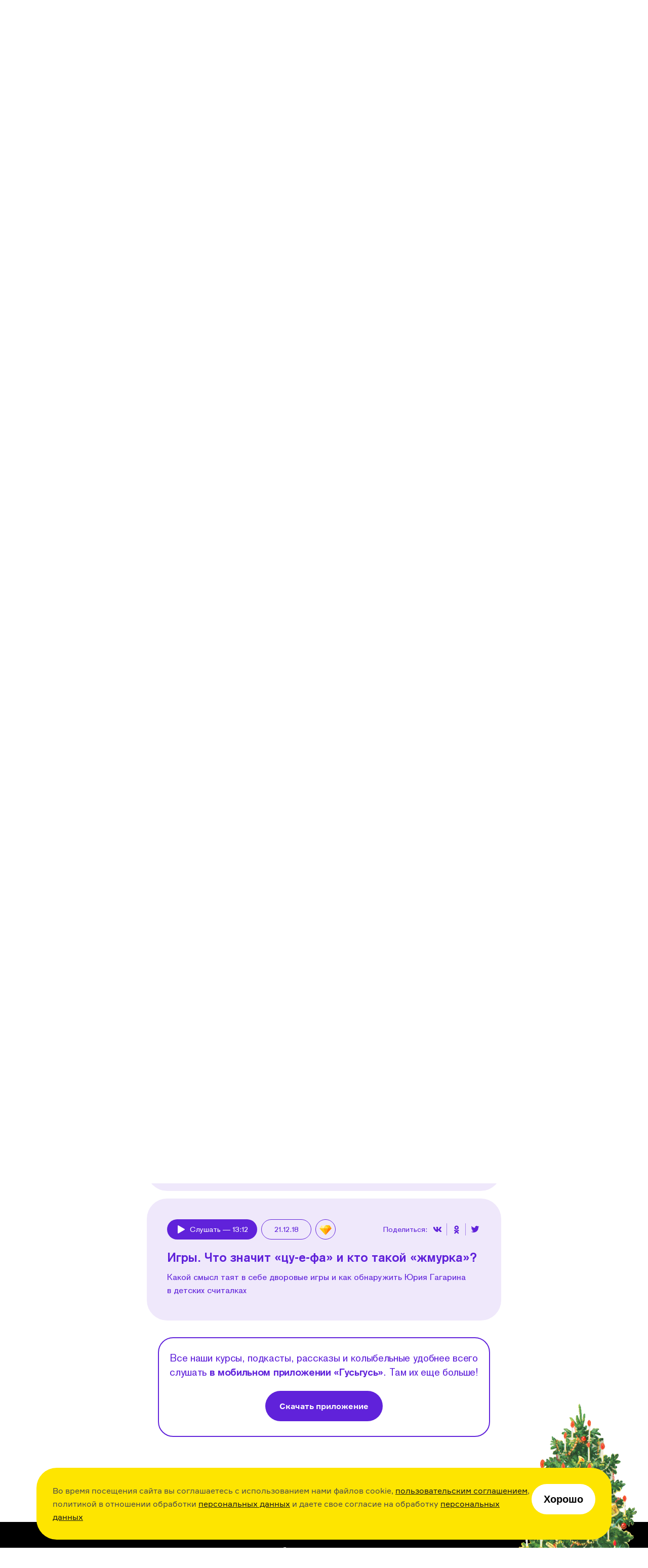

--- FILE ---
content_type: text/html; charset=utf-8
request_url: https://arzamas.academy/kids/453/1
body_size: 17666
content:
<!DOCTYPE html><html lang="ru-ru"><head><meta charset="UTF-8" /><title>Игры. Что значит «цу-е-фа» и кто такой «жмурка»?  •  Arzamas</title><meta content="IE=edge,chrome=1" http-equiv="X-UA-Compatible" /><meta content="width=device-width, initial-scale=1.0" name="viewport" /><meta content="yes" name="apple-mobile-web-app-capable" /><meta content="black" name="apple-mobile-web-app-status-bar-style" /><meta content="" name="keywords" /><meta content="ru-ru" http-equiv="content-language" /><link href="/apple-touch-icon.png" rel="apple-touch-icon" sizes="180x180" /><link href="/favicon-32x32.png" rel="icon" sizes="32x32" type="image/png" /><link href="/favicon-16x16.png" rel="icon" sizes="16x16" type="image/png" /><link href="/manifest.json" rel="manifest" /><meta content="#ffffff" name="theme-color" /><link rel="stylesheet" media="all" href="https://cdn-s-assets.arzamas.academy/assets/front/application-d4b5aa1deaeef851ea724dd78a6c3a1896e39a4f79c2bed7e61aff8446180174.css" data-turbolinks-track="true" /><script>
  function parseJwt(token) {
    try {
      if (!token) return undefined
      var base64Url = token.split('.')[1];
      var base64 = base64Url.replace(/-/g, '+').replace(/_/g, '/');
      var jsonPayload = decodeURIComponent(window.atob(base64).split('').map(function (c) {
        return '%' + ('00' + c.charCodeAt(0).toString(16)).slice(-2);
      }).join(''));
      return JSON.parse(jsonPayload);
    } catch (error) {
      console.error(error);
    }
  }
  function getCurrentAccountUUID() {
    let globalSessionJwt = null;
    let cookieValue = document.cookie.split('; ').find(row => row.startsWith('globalSessionJwt'));
    if (cookieValue) {
      globalSessionJwt = cookieValue.split('=')[1];
    }
    const parsedJwt = parseJwt(globalSessionJwt);
    if (parsedJwt) {
      return parsedJwt.account_uuid;
    }
  }
</script><style>.team:not(.team--public) { display: none !important; } .uv__team:not(.uv__team--public) { display: none !important; }</style><!--[if IE]><script src="https://cdn-s-assets.arzamas.academy/assets/frontend/html5ie-7385499396f2fdbd403dcd4f4653692e68115c68261ff6c2dde4cc139ae262b7.js" data-turbolinks-track="true"></script><![endif]--><script src="https://cdn-s-assets.arzamas.academy/assets/front/vendor-9b52c6b5b6a4810101515233edc81bd777080e14e6ac0705ee89b9365596b2df.js" data-turbolinks-track="true"></script><script src="https://cdn-s-assets.arzamas.academy/assets/front/application-c1654eec3f45623de598feb6b2f3e0d8d22feaba6fd35b3bb3e3cdcaca80c3cb.js" data-turbolinks-track="true"></script><link rel="alternate" type="application/rss+xml" title="Arzamas  •  Всё" href="https://arzamas.academy/feed_v1.rss" /><link rel="alternate" type="application/rss+xml" title="Arzamas  •  Курсы" href="https://arzamas.academy/feed_v1/courses.rss" /><link rel="alternate" type="application/rss+xml" title="Arzamas  •  Журнал" href="https://arzamas.academy/feed_v1/mag.rss" /><link rel="stylesheet" media="all" href="https://cdn-s-assets.arzamas.academy/assets/special/science_courage/science_courage-819c6a3cc1b9dc09f8b35472324fe6f6ba2818d68f929c4c6318fa1d4e9d1804.css" /><script src="https://cdn-s-assets.arzamas.academy/assets/special/science_courage/science_courage-450d827307151f7274586e71c8584c8b383d3d9b625c247fb52c855ed11c3d31.js"></script><script src="https://cdn-s-assets.arzamas.academy/assets/front/components/player/audio-player-7524124536a6d69d6f2bc98af4d31d51069a4da3364f569bc29e5bf892912c3f.js"></script><script src="https://cdn-s-assets.arzamas.academy/assets/front/components/kids_course/kids_course-602cc16cf8022ecb7005978142abe96340c0f830c09f98141e12320449d1e9db.js"></script><link rel="stylesheet" media="all" href="https://cdn-s-assets.arzamas.academy/assets/front/auth-902c4571c8c642d0bd2f421d21458072013b824746f5f0a3c0c3d6a21062c568.css" /><script src="https://cdn-s-assets.arzamas.academy/assets/front/account/auth-60de1636f45e1caf02846108453bd2bdc2c7d38cce7b51ca806b35f5ff040b76.js"></script><script src="https://widget.cloudpayments.ru/bundles/cloudpayments"></script><link href="https://cdn-s-static.arzamas.academy/storage/lecture/2344/share_preview_picture-039e6041-a506-4cbd-9ea8-d7aee49014e0.png" rel="image_src" /><meta content="56.7.30.22.70.112.101.75.9.5.4.5.70.9.56.15.7.1.17.1.71.24.40.43.0.1.14.23.91.89.30.24.55.91.92.89.90.87.35.44.9.9.64.56.57.1.31" name="arzamas-tool" /><meta content="Arzamas" property="og:site_name" /><meta content="591507477617507" property="fb:app_id" /><meta content="564393327020774" property="fb:pages" /><meta content="4778594" property="vk:app_id" /><meta content="ru_RU" property="og:locale" /><meta content="Игры. Что значит «цу-е-фа» и кто такой «жмурка»?" name="title" property="og:title" /><meta content="Какой смысл таят в себе дворовые игры и как обнаружить Юрия Гагарина в детских считалках" name="description" property="og:description" /><meta content="summary_large_image" name="twitter:card" /><meta content="@arzamas_academy" name="twitter:site" /><meta content="Игры. Что значит «цу-е-фа» и кто такой «жмурка»?" name="twitter:title" /><meta content="Какой смысл таят в себе дворовые игры и как обнаружить Юрия Гагарина в детских считалках" name="twitter:description" /><meta content="4222eda340ce4afa7513" name="wot-verification" /><meta content="https://cdn-s-static.arzamas.academy/storage/lecture/2344/share_preview_picture-039e6041-a506-4cbd-9ea8-d7aee49014e0.png" property="og:image" /><meta content="https://cdn-s-static.arzamas.academy/storage/lecture/2344/share_preview_picture-039e6041-a506-4cbd-9ea8-d7aee49014e0.png" property="og:image:secure_url" /><meta content="1200" property="og:image:width" /><meta content="630" property="og:image:height" /><meta content="https://cdn-s-static.arzamas.academy/storage/lecture/2344/share_preview_picture-039e6041-a506-4cbd-9ea8-d7aee49014e0.png" name="twitter:image:src" /><link href="https://arzamas.academy/kids/453/1" rel="canonical" /><meta content="https://arzamas.academy/kids/453/1" property="og:url" /><meta content="article" property="og:type" /><meta content="2022-10-20 00:42:43 +0300" property="article:modified_time" /><meta content="2022-10-20 00:42:43 +0300" property="og:updated_time" /><meta content="https://arzamas.academy/kids/453/5" property="og:see_also" /><meta content="https://arzamas.academy/kids/453/4" property="og:see_also" /><meta content="https://arzamas.academy/kids/453/3" property="og:see_also" /><meta content="https://arzamas.academy/kids/453/2" property="og:see_also" /><script type="text/javascript">window.subscriptionProducts = {
  prices: {"monthly":399,"yearly":2999,"biennial":4999,"triennial":5999,"lifetime":13999,"kids_monthly":299,"kids_yearly":1999,"kids_biennial":3499,"kids_triennial":4499,"kids_lifetime":9999,"pack_monthly":549,"pack_yearly":4499,"pack_biennial":6999,"pack_triennial":8999,"pack_lifetime":19999},
  titles: {"monthly":"Подписка на Радио Arzamas (месяц)","yearly":"Подписка на Радио Arzamas (год)","triennial":"Подписка на Радио Arzamas (3 года)","lifetime":"Подписка на Радио Arzamas (навсегда)","kids_monthly":"Подписка на ГусьГусь (месяц)","kids_yearly":"Подписка на ГусьГусь (год)","kids_triennial":"Подписка на ГусьГусь (3 года)","kids_lifetime":"Подписка на ГусьГусь (навсегда)","pack_monthly":"Подписка на Радио Arzamas и ГусьГусь (месяц)","pack_yearly":"Подписка на Радио Arzamas и ГусьГусь (год)","pack_triennial":"Подписка на Радио Arzamas и ГусьГусь (3 года)","pack_lifetime":"Подписка на Радио Arzamas и ГусьГусь (навсегда)"},
  periods: {"monthly":1,"yearly":12,"triennial":36,"lifetime":12000,"kids_monthly":1,"kids_yearly":12,"kids_triennial":36,"kids_lifetime":12000,"pack_monthly":1,"pack_yearly":12,"pack_triennial":36,"pack_lifetime":12000},
}</script><script type="application/ld+json">{"@context":"http://schema.org","@type":"TVEpisode","partOfTVSeries":{"@type":"TVSeries","name":"Зачем нужны мемы, страшилки и анекдоты"},"name":"Игры. Что значит «цу-е-фа» и кто такой «жмурка»?","description":"Какой смысл таят в себе дворовые игры и как обнаружить Юрия Гагарина в детских считалках","episodeNumber":"1","image":"https://cdn-s-static.arzamas.academy/storage/lecture/2344/share_preview_picture-039e6041-a506-4cbd-9ea8-d7aee49014e0.png","datePublished":"2018-12-21"}</script><script data-turbolinks-eval="false">
    window.ga=function() {
        // console.log("window.ga called")
    }
</script>
<!-- Google tag (gtag.js) -->
<!--<script async src="https://www.googletagmanager.com/gtag/js?id=G-4CTS3T38NF"></script>-->
<script>
  let contentGroup;
  let contentGroup2;
  if (location.pathname.startsWith('/account')) {
    contentGroup = 'Личный кабинет'
  } else if (location.pathname.startsWith('/micro')) {
    contentGroup = 'Микрорубрики'
  } else if (location.pathname.startsWith('/offline')) {
    contentGroup = 'Оффлайн'
  } else if (location.pathname.startsWith('/likbez')) {
    contentGroup = 'Ликбезы'
  } else if (location.pathname.startsWith('/mag')) {
    contentGroup = 'Журнал'
  } else if (location.pathname.startsWith('/themes')) {
    contentGroup = 'Страницы тегов'
  } else if (location.pathname.startsWith('/authors')) {
    contentGroup = 'Авторы'
  } else if (location.pathname.startsWith('/results/')) {
    contentGroup = 'Результаты иксов для шеринга'
  } else if (location.pathname === '/courses') {
    contentGroup = 'Список курсов'
  } else if (location.pathname === '/kids') {
    contentGroup = 'Список детских курсов'
  } else if (location.pathname.startsWith('/channel/UCVgvnGSFU41kIhEc09aztEg')) {
    contentGroup = 'Youtube'
  } else if (location.pathname.startsWith('/search')) {
    contentGroup = 'Поиск'
  } else if (location.pathname.startsWith('/about') || location.pathname.startsWith('/license')) {
    contentGroup = 'Статичные страницы'
  } else if (location.pathname.startsWith('/special/') ||
    location.pathname.startsWith('/stickers') ||
    location.pathname.startsWith('/uni/') ||
    location.pathname.startsWith('/university')
  ) {
    contentGroup = 'Спецпроекты'
  } else if (location.pathname.startsWith('/materials/')) {
    contentGroup = 'Страницы материалов'
  } else if (location.pathname.startsWith('/episodes/') ||
    /^\/courses\/[0-9]+\/[0-9]+/.test(location.pathname) ||
    /^\/podcasts\/[0-9]+\/[0-9]+/.test(location.pathname) ||
    /^\/shorts\/[0-9]+\/[0-9]+/.test(location.pathname)
  ) {
    contentGroup = 'Страницы эпизодов'
  } else if (/^\/kids\/[0-9]+\/[0-9]+/.test(location.pathname)) {
    contentGroup = 'Страницы детских эпизодов'
  } else if (/^\/courses\/[0-9]+/.test(location.pathname) ||
      /^\/podcasts\/[0-9]+/.test(location.pathname) ||
      /^\/shorts\/[0-9]+/.test(location.pathname)
    ) {
    contentGroup = 'Страницы курсов'
  } else if (/^\/kids\/[0-9]+/.test(location.pathname)) {
    contentGroup = 'Страницы детских курсов'
  } else if (location.pathname.startsWith('/radio')) {
    contentGroup = 'Радио'
  } else if (location.pathname.startsWith('/goosegoose')) {
    contentGroup = 'Гусьгусь лендинг'
  } else if (location.pathname === '/gift') {
    contentGroup = 'Продажа сертификатов'
  } else if (location.pathname === '/') {
    contentGroup = 'Главная'
  }

  contentGroup2 = "Зачем нужны мемы, страшилки и анекдоты"

  window.dataLayer = window.dataLayer || [];
  function gtag() {
    dataLayer.push(arguments);
  }
  gtag('js', new Date());
  // gtag('config', 'G-5G5E5HW69L', {currency: 'RUB', user_id: UserAnalytics.getCurrentAccountUUID()}); // separate GA property for Arzamas web
  gtag('config', 'G-4CTS3T38NF', {
    currency: 'RUB',
    user_id: getCurrentAccountUUID(),
    content_group: contentGroup,
    content_group2: contentGroup2,
  }); // unified Apps + Web property
  
  window.setGA4UserId = function(accountUUID) {
    // gtag('config', 'G-5G5E5HW69L', {user_id: accountUUID})
    gtag('config', 'G-4CTS3T38NF', {user_id: accountUUID})
  }
</script>
<script>

  const ga4EcCategory = 'Подарочные сертификаты';
  const ga4EcCategory2Radio = 'Сертификаты Радио Arzamas';
  const ga4EcCategory2Kids = 'Сертификаты Гусьгусь';
  const ga4EcCategory2Pack = 'Сертификаты Радио Arzamas + Гусьгусь';
  const ga4EcBrand = 'Arzamas';
  const ga4EcList = 'Страница продажи сертификатов';
  const ga4EcListId = 'gift_certificates_page';
  var ga4GiftCertificatesImpressionDetails = {
    'year_gift_certificate': { 'item_id': 'year_gift_certificate', 'item_name': 'Сертификат на подписку Радио на 1 год', 'item_category2': ga4EcCategory2Radio, 'item_category': ga4EcCategory, 'item_brand': ga4EcBrand, 'index': 1 },
    '2_years_gift_certificate': { 'item_id': '2_years_gift_certificate', 'item_name': 'Сертификат на подписку Радио на 2 года', 'item_category2': ga4EcCategory2Radio, 'item_category': ga4EcCategory, 'item_brand': ga4EcBrand, 'index': 2 },
    '3_years_gift_certificate': { 'item_id': '3_years_gift_certificate', 'item_name': 'Сертификат на подписку Радио на 3 года', 'item_category2': ga4EcCategory2Radio, 'item_category': ga4EcCategory, 'item_brand': ga4EcBrand, 'index': 3 },
    'unlimited_gift_certificate': { 'item_id': 'unlimited_gift_certificate', 'item_name': 'Сертификат на подписку Радио навсегда', 'item_category2': ga4EcCategory2Radio, 'item_category': ga4EcCategory, 'item_brand': ga4EcBrand, 'index': 4 },
    'kids_year_gift_certificate': { 'item_id': 'kids_year_gift_certificate', 'item_name': 'Сертификат на подписку Гусьгусь на 1 год', 'item_category2': ga4EcCategory2Kids, 'item_category': ga4EcCategory, 'item_brand': ga4EcBrand, 'index': 5 },
    'kids_2_years_gift_certificate': { 'item_id': 'kids_2_years_gift_certificate', 'item_name': 'Сертификат на подписку Гусьгусь на 2 года', 'item_category2': ga4EcCategory2Kids, 'item_category': ga4EcCategory, 'item_brand': ga4EcBrand, 'index': 6 },
    'kids_3_years_gift_certificate': { 'item_id': 'kids_3_years_gift_certificate', 'item_name': 'Сертификат на подписку Гусьгусь на 3 года', 'item_category2': ga4EcCategory2Kids, 'item_category': ga4EcCategory, 'item_brand': ga4EcBrand, 'index': 7 },
    'kids_unlimited_gift_certificate': { 'item_id': 'kids_unlimited_gift_certificate', 'item_name': 'Сертификат на подписку Гусьгусь навсегда', 'item_category2': ga4EcCategory2Kids, 'item_category': ga4EcCategory, 'item_brand': ga4EcBrand, 'index': 8 },
    'pack_year_gift_certificate': { 'item_id': 'pack_year_gift_certificate', 'item_name': 'Сертификат на общую подписку на 1 год', 'item_category2': ga4EcCategory2Pack, 'item_category': ga4EcCategory, 'item_brand': ga4EcBrand, 'index': 9 },
    'pack_2_years_gift_certificate': { 'item_id': 'pack_2_years_gift_certificate', 'item_name': 'Сертификат на общую подписку на 2 года', 'item_category2': ga4EcCategory2Pack, 'item_category': ga4EcCategory, 'item_brand': ga4EcBrand, 'index': 10 },
    'pack_3_years_gift_certificate': { 'item_id': 'pack_3_years_gift_certificate', 'item_name': 'Сертификат на общую подписку на 3 года', 'item_category2': ga4EcCategory2Pack, 'item_category': ga4EcCategory, 'item_brand': ga4EcBrand, 'index': 11 },
    'pack_unlimited_gift_certificate': { 'item_id': 'pack_unlimited_gift_certificate', 'item_name': 'Сертификат на общую подписку навсегда', 'item_category2': ga4EcCategory2Pack, 'item_category': ga4EcCategory, 'item_brand': ga4EcBrand, 'index': 12 },
  };
</script><script type="text/javascript">!function() {
  var t = document.createElement('script')
  t.type = 'text/javascript', t.async = !0, t.src = 'https://vk.com/js/api/openapi.js?169', t.onload = function() {
    VK.Retargeting.Init('VK-RTRG-970017-9naN4'), VK.Retargeting.Hit()
  }, document.head.appendChild(t)
}()</script>
<noscript><img src="https://vk.com/rtrg?p=VK-RTRG-970017-9naN4" style="position:fixed; left:-999px;" alt="" />
</noscript></head><body><script type="text/javascript">var cloudpaymentsPublicId = "pk_0b7e9d734918763b4a57e8cee13fb";
var radioApiHostForPurchases =  "https://radio.arzamas-academy.ru";</script><script type="text/javascript">var radioApiHostForAccountAuth =  "https://radio.arzamas-academy.ru";</script><script src="https://cdn.jsdelivr.net/npm/@tsparticles/confetti@3.8.0/tsparticles.confetti.bundle.min.js"></script><div class="anniversary-popup__container"><div id="confetti"></div><div class="anniversary-popup__content"><button class="anniversary-popup__close-button"><img src="https://cdn-s-assets.arzamas.academy/assets/anniversary-popup/big_cross-1258f41de3f5e46c8c3f56150ef12fab6505df96e11ca3277bde0e2260f6b5e3.svg" alt="Big cross" /></button><div class="anniversary-popup__upper-content"><div class="anniversary-popup__title">С праздниками!</div><div class="anniversary-popup__lower-text">Огромное спасибо, что были с нами в 2025 году — надеемся, что и 2026 мы проведём вместе. Без вас мы никуда. Со своей стороны обещаем больше новых курсов, подкастов и самых разных материалов об истории культуры.</div></div><div class="anniversary-popup__post-scriptum">P. S. Если вдруг вам нечего положить под ёлку, то у нас есть пара идей! <a href="/account?from=tree" target="_blank">Вот тут</a> можно купить подписку себе, <nobr><a href="/gift?from=tree" target="_blank">вот тут</a> —</nobr> близким и друзьям, <nobr>а <a href="https://shop.arzamas.academy/?from=tree" target="_blank">вот тут</a></nobr> мы собрали наш мерч — тёплую толстовку, новые футболки и сумки для детей и взрослых.</div><div class="anniversary-popup__lower-content"><div class="anniversary-popup__store-links-collection"><a class="anniversary-popup__store-link" href="https://play.google.com/store/apps/details?id=com.azradio" target="_blank"><img src="https://cdn-s-assets.arzamas.academy/assets/anniversary-popup/google-play-badge-b4c578e304c385e16a2813fbc52ff376e7618f98f4d360debe3f03f008b32188.svg" alt="Google play badge" /></a><a class="anniversary-popup__store-link" href="https://apps.apple.com/ru/app/%D1%80%D0%B0%D0%B4%D0%B8%D0%BE-arzamas/id1261860228" target="_blank"><img src="https://cdn-s-assets.arzamas.academy/assets/anniversary-popup/apple-store-badge-d9298d3fb9063389006e4a3860f0d195a2f3fe714e14e9411577515838bdf98f.svg" alt="Apple store badge" /></a><a class="anniversary-popup__store-link" href="https://appgallery.huawei.com/app/C111127025" target="_blank"><img src="https://cdn-s-assets.arzamas.academy/assets/anniversary-popup/app-gallery-badge-08e89caddc30a3d815df1f0d329e94ddab841c2ba09434c5a7ef8647a74d8a06.svg" alt="App gallery badge" /></a></div><a class="anniversary-popup__download-app-link" href="/radio?from=tree" target="_blank"><div class="anniversary-popup__download-link-text-container">Скачать приложение</div></a></div></div></div><div class="anniversary-activator"><img src="https://cdn-s-assets.arzamas.academy/assets/anniversary-popup/compressed_elka-4166b837e719e75c246a7ca420ddf8d3f13f788f0f11c0bab5fc057961c7f005.gif" alt="Compressed elka" /><button class="anniversary-activator__button"></button><button class="anniversary-activator__close-button"><img src="https://cdn-s-assets.arzamas.academy/assets/anniversary-popup/cross-cc4e0f8741d483db1addaf53f409fcc124cc6e78f0727cab21c7a2768160120b.svg" alt="Cross" /></button></div><script type="text/javascript">var attention_cookie_name = 'ny_2026_closed'
if ($.cookie(attention_cookie_name) && !$.querystring["show-anniversary-popup"]) {
    document.getElementsByClassName('anniversary-activator')[0].remove();
}</script><script src="https://accounts.google.com/gsi/client" async defer></script>
<!-- Yandex.Metrika counter -->
<script type="text/javascript" >
    (function (d, w, c) {
        (w[c] = w[c] || []).push(function() {
            try {
                w.yaCounter28061802 = new Ya.Metrika({
                    id:28061802,
                    clickmap:true,
                    trackLinks:true,
                    accurateTrackBounce:true,
                    webvisor:true,
                    trackHash:true,
                    ecommerce:"dataLayer"
                });
            } catch(e) { }
        });

        var n = d.getElementsByTagName("script")[0],
            s = d.createElement("script"),
            f = function () { n.parentNode.insertBefore(s, n); };
        s.type = "text/javascript";
        s.async = true;
        s.src = "https://cdn.jsdelivr.net/npm/yandex-metrica-watch/watch.js";

        if (w.opera == "[object Opera]") {
            d.addEventListener("DOMContentLoaded", f, false);
        } else { f(); }
    })(document, window, "yandex_metrika_callbacks");
</script>
<noscript><div><img src="https://mc.yandex.ru/watch/28061802" style="position:absolute; left:-9999px;" alt="" /></div></noscript>
<!-- /Yandex.Metrika counter --><!--LiveInternet counter--><script type="text/javascript"><!--
document.write(
"<img src='//counter.yadro.ru/hit?t44.6;r"+
escape(document.referrer)+((typeof(screen)=="undefined")?"":
";s"+screen.width+"*"+screen.height+"*"+(screen.colorDepth?
screen.colorDepth:screen.pixelDepth))+";u"+escape(document.URL)+
";"+Math.random()+
"' alt='' title='' "+
"border='0' width='31' height='31' style='display: none;'>")
//--></script><!--/LiveInternet-->
<!-- Rating@Mail.ru counter -->
<script type="text/javascript">
var _tmr = window._tmr || (window._tmr = []);
_tmr.push({id: "2866980", type: "pageView", start: (new Date()).getTime()});
(function (d, w, id) {
  if (d.getElementById(id)) return;
  var ts = d.createElement("script"); ts.type = "text/javascript"; ts.async = true; ts.id = id;
  ts.src = (d.location.protocol == "https:" ? "https:" : "http:") + "//top-fwz1.mail.ru/js/code.js";
  var f = function () {var s = d.getElementsByTagName("script")[0]; s.parentNode.insertBefore(ts, s);};
  if (w.opera == "[object Opera]") { d.addEventListener("DOMContentLoaded", f, false); } else { f(); }
})(document, window, "topmailru-code");
</script><noscript><div>
<img src="//top-fwz1.mail.ru/counter?id=2866980;js=na" style="border:0;position:absolute;left:-9999px;" alt="" />
</div></noscript>
<!-- //Rating@Mail.ru counter -->
<div class="content-overflow"><div id="fb-root"></div><!--[if lte IE 7]><div class="chromeframe">Ваш браузер <em>устарел!</em> <a href="http://browsehappy.com/">Установите другой браузер</a> или <a href="http://www.google.com/chromeframe/?redirect=true">Google Chrome Frame</a>, чтобы просматривать этот сайт.</div><![endif]--><noscript><div class="noscript">У вас отключено выполнение сценариев Javascript. Измените, пожалуйста, настройки браузера.</div></noscript><header class="site-header header-page-dark header-page-shown header-page-kids"><div class="site-header__content"><a aria-label="На главную Arzamas" class="site-header__additional-logo" href="/"></a><div class="site-header__overlay"></div><button aria-label="Главное меню" class="site-header__dropdown-button" type="button"></button><div class="site-header__dropdown-menu"><button aria-label="Закрыть" class="site-header__dropdown-cross" type="button"></button><a aria-label="На главную Arzamas" class="site-header__logo" href="/"></a><nav aria-label="Основное меню" class="site-header__nav" itemscope="" itemtype="http://schema.org/SiteNavigationElement"><ul class="site-header__nav-list"><li class="site-header__nav-item"><a class="site-header__nav-link" href="/courses?kind=courses">Курсы</a></li><li class="site-header__nav-item"><a class="site-header__nav-link" href="/courses?kind=podcasts">Подкасты</a></li><li class="site-header__nav-item"><a class="site-header__nav-link" href="/courses?kind=audio_materials">Материалы</a></li><li class="site-header__nav-item"><a class="site-header__nav-link" href="/mag">Журнал</a></li><li class="site-header__nav-item"><a class="site-header__nav-link" href="https://shop.arzamas.academy">Магазин</a></li></ul></nav><button aria-label="Дополнительное меню" class="site-header__subnav-button" type="button"></button><a class="site-header__arzroom-link" href="https://arzroom.arzamas.academy"></a><a class="site-header__goosegoose-link" href="/kids"></a><a class="site-header__arzamas-app-link" href="/radio">Скачать <span>приложение<span></a><a class="site-header__goosegoose-app-link" href="/goosegoose">Скачать <span>приложение<span></a><nav aria-label="Дополнительное меню" class="site-header__subnav" itemscope="" itemtype="http://schema.org/SiteNavigationElement"><div class="site-header__subnav__items"><a class="site-header__subnav__item" href="/special/author-among-us"><span>Автор среди нас</span></a><a class="site-header__subnav__item" href="/special/jewish-museum"><span>Еврейский музей</span></a><a class="site-header__subnav__item" href="/special/tretyakovka"><span>Новая Третьяковка</span></a><a class="site-header__subnav__item" href="/university"><span>Онлайн-университет</span></a><a class="site-header__subnav__item" href="/uni/eastwest"><span>Запад и Восток: история культур</span></a></div><div class="site-header__subnav__items"><a class="site-header__subnav__item" href="/likbez/ruskult"><span>Видеоистория русской культуры</span></a><a class="site-header__subnav__item" href="/likbez/ruslang"><span>Русский язык от «гой еси» до «лол кек»</span></a><a class="site-header__subnav__item" href="/likbez/antiquity"><span>Что такое античность</span></a></div><div class="site-header__subnav__items"><a class="site-header__subnav__item" href="/likbez/russian-art-xx"><span>Русское искусство XX века</span></a><a class="site-header__subnav__item" href="/special/ruslit-xx"><span>Русская литература XX века</span></a><a class="site-header__subnav__item" href="/special/kids"><span>Детская комната</span></a></div></nav><a class="site-header__get-gift-certificate" href="/gift"><span>«Радио Arzamas»&nbsp;— в&nbsp;подарок!</span></a><div class="site-header__border"></div><a class="site-header__login-button" href="/account"></a><div class="site-header__border"></div></div><button aria-label="Поиск" class="site-header__search-button" type="button"></button><div class="site-header__search"><form action="/search" method="get"><label class="sr-only" for="search"></label><input class="site-header__search-input" id="search" name="query" type="search" value="" /><input class="site-header__search-submit" name="" type="submit" value="Найти" /></form></div></div></header><div class="cookie-popup-container"><div class="cookie-popup"><div class="text">Во время посещения сайта вы соглашаетесь с использованием нами файлов cookie, <a href="https://arzamas.academy/license">пользовательским соглашением</a>, политикой в отношении обработки <a href="https://arzamas.academy/license#personal">персональных данных</a> и даете свое согласие на обработку <a href="https://arzamas.academy/license#personal">персональных данных</a></div><button class="cookie-popup-button">Хорошо</button></div></div><div style="display:none"><svg xmlns="http://www.w3.org/2000/svg" xmlns:xlink="http://www.w3.org/1999/xlink"><symbol id="play" viewbox="0 0 14 16" xmlns="http://www.w3.org/2000/svg"><path d="m13.5 7.13398c.6667.3849.6667 1.34715 0 1.73205l-12 6.92817c-.666667.3849-1.50000077-.0962-1.50000074-.866l.00000061-13.8564c.00000003-.769802.83333313-1.250929 1.50000013-.866029z" fill="currentColor"></path></symbol><symbol id="pause" viewbox="0 0 14 16" xmlns="http://www.w3.org/2000/svg"><path d="m5.3.7v14.6c0 .4-.3.7-.7.7h-2.6c-.4 0-.7-.3-.7-.7v-14.6c.1-.4.4-.7.7-.7h2.7c.3 0 .6.3.6.7zm6.7-.7h-2.7c-.3 0-.6.3-.6.7v14.6c0 .4.3.7.7.7h2.6c.4 0 .7-.3.7-.7v-14.6c-.1-.4-.4-.7-.7-.7z" fill="currentColor"></path></symbol><symbol id="play-v2" viewbox="0 0 21 26" xmlns="http://www.w3.org/2000/svg"><path d="M19.9762 12.1518C20.6029 12.5435 20.6029 13.4562 19.9762 13.8478L1.52968 25.3769C0.863627 25.7932 -0.000321556 25.3144 -0.000321521 24.5289L-0.000320513 1.47075C-0.000320479 0.685314 0.86363 0.206473 1.52968 0.622753L19.9762 12.1518Z" fill="white"></path></symbol><symbol id="back-arrow" viewbox="0 0 24 10" xmlns="http://www.w3.org/2000/svg"><path d="M0 5L7.5 0.669873V9.33013L0 5ZM24 5.75L6.75 5.75V4.25L24 4.25V5.75Z" fill="#6022DA"></path></symbol><symbol id="rewind" viewbox="0 0 26 29" xmlns="http://www.w3.org/2000/svg"><path d="M8 4l5-4v8L8 4z" fill="#6022DA"></path><path d="M13 4c6.627 0 12 5.373 12 12s-5.373 12-12 12S1 22.627 1 16c0-3.321 1.35-6.327 3.53-8.5" stroke="#6022DA" stroke-linecap="round" stroke-width="2"></path></symbol><symbol id="pay-arrow" viewbox="0 0 21 16" xmlns="http://www.w3.org/2000/svg"><path d="m8.3 15.7-7.7-7.7 7.7-7.7 1.4 1.4-5.3 5.3h16.6v2h-16.6l5.3 5.3z" fill="#6022DA"></path></symbol><symbol id="close" viewbox="0 0 20 20" xmlns="http://www.w3.org/2000/svg"><path d="m18.3 19.7-8.3-8.3-8.3 8.3-1.4-1.4 8.3-8.3-8.3-8.3 1.4-1.4 8.3 8.3 8.3-8.3 1.4 1.4-8.3 8.3 8.3 8.3z" fill="#6022DA"></path></symbol><symbol id="paid" viewBox="0 0 32 32" xmlns="http://www.w3.org/2000/svg"><path d="m5.81818 5-5.81818 8.2105h10.1818z" fill="#ffeb8f"></path><path d="m10.1818 13.2104 5.8182-8.21048h-10.18182z" fill="#fff3bb"></path><path d="m21.818 13.2104 4.3636-8.21048h-10.1818z" fill="#ffc700"></path><path d="m26.1818 5 5.8182 8.2105h-10.1818z" fill="#ffa800"></path><path d="m16.0002 5 5.8182 8.2105h-11.6364z" fill="#ffde42"></path><path d="m15.9998 31-5.8182-17.7895h11.6364z" fill="#ffa800"></path><path d="m16 31-15.99999669-17.7895 10.18179669.0001z" fill="#ffc700"></path><path d="m16 31 16-17.7895-10.1818.0001z" fill="#ff7a00"></path></symbol><symbol id="bookmark-badge" viewBox="0 0 28 28" xmlns="http://www.w3.org/2000/svg"><ellipse cx="14" cy="14" fill="#D279FF" rx="14" ry="14" transform="rotate(90 14 14)"></ellipse><path d="M8.8125 20.7952V7.5H19.1875V20.7952L14.3881 16.7242L14.0647 17.1055L14.3881 16.7242C14.1642 16.5343 13.8358 16.5343 13.6119 16.7242L8.8125 20.7952Z" stroke="white"></path></symbol></svg></div><main class="kids-main" data-ga-eec-list="Пейвол (курс) / Зачем нужны мемы, страшилки и анекдоты" data-ga-eec-list-id="goosegoose/453/course-paywall"><div class="kids-main__black-peace"></div><div class="catalog-courses catalog-kids-courses__without_h1 kids-course"><section class="kids-course--promo"><a class="kids-course__back_to_courses" href="/kids"><svg height="10" width="24"><use xlink:href="#back-arrow"></use></svg></a><div class="promo__inner"><div class="catalog-courses__item catalog-courses__kids-item card"><div class="kids-course--promo-image" style="background-image: url(https://cdn-s-static.arzamas.academy/storage/course/311/preview_rectangular_preview_picture-a6af697a-a193-4b1f-955b-a96952512004.png)"></div><div class="card__desktop__icons"><svg class="paid" height="32" width="32"><use xlink:href="#paid"></use></svg><span class="age-tag age-tag__10">10+</span><span class="text">5 лекций</span></div><div class="card__description card__kids-description"><h2 class="card__title">Зачем нужны мемы, страшилки и анекдоты</h2><p class="card__text"><object>Курс антрополога Михаила Алексеевского о современном фольклоре: что могут рассказать о нас и о наших предках шутки, считалки и смешные картинки</object></p><div class="card__icons"><svg class="paid" height="32" width="32"><use xlink:href="#paid"></use></svg><span class="age-tag age-tag__10">10+</span><div class="card__icons-description">5 лекций</div></div></div></div></div></section><div class="product-notice product-notice--kids"><div class="product-notice__inner"><div class="product-notice__title">Чтобы это послушать,<br/>вам нужно подписаться на «Гусьгусь»!<span>Подписка открывает доступ ко всем нашим курсам, подкастам, сказкам и стихам, а еще — помогает нам развивать приложение и запускать новые интересные проекты. Стоимость подписки — 299 ₽ в месяц или 1999 ₽ в год.</span></div><div class="product-notice__buttons"><button class="product-notice__button button--buy" type="button">Купить</button></div><p class="product-notice__caption">Если у вас уже есть подписка, нажмите<button class="product-notice__faq-btn" type="button">сюда</button></p></div><div class="product-notice__faq hidden"><button class="product-notice__back"><svg height="16" width="21"><use xlink:href="#pay-arrow"></use></svg></button><ul class="product-notice__faq-list--unlogged"><li>Если вы&nbsp;<b>покупали подписку на&nbsp;сайте</b>, войдите, пожалуйста, в&nbsp;свой аккаунт <a href="/account">здесь</a>.</li><li>Если вы&nbsp;<b>покупали подписку в&nbsp;приложении «Гусьгусь»</b>, то&nbsp;проверьте, пожалуйста, есть&nbsp;ли у&nbsp;вас там аккаунт (в&nbsp;разделе &laquo;Подписка и&nbsp;профиль&raquo;):<br>&bull;&nbsp;если <b>есть</b>, войдите в&nbsp;него <a href="/account">здесь</a>;<br>&bull;&nbsp;если <b>нет</b>, зарегистрируйтесь, пожалуйста, там, а&nbsp;потом войдите в&nbsp;тот&nbsp;же аккаунт <a href="/account">здесь</a>.</li><li>Вы&nbsp;всегда можете написать нам на&nbsp;почту radio@arzamas.academy, если у&nbsp;вас возникнут <nobr>какие-то</nobr> трудности.</li></ul><ul class="product-notice__faq-list--logged"><li>Если вы&nbsp;<b>покупали подписку в&nbsp;приложении «Радио Arzamas»</b>, то&nbsp;проверьте, пожалуйста, есть&nbsp;ли у&nbsp;вас там аккаунт (в&nbsp;разделе &laquo;Подписка и&nbsp;профиль&raquo;): <br>&bull;&nbsp;если <b>есть</b>, то&nbsp;войдите в&nbsp;него&nbsp;же на&nbsp;сайте;<br>&bull;&nbsp;если <b>нет</b>, то&nbsp;войдите в&nbsp;приложении в&nbsp;тот&nbsp;же аккаунт, в&nbsp;который вошли на&nbsp;сайте, а&nbsp;потом обновите эту&nbsp;страницу.</li><li>Вы&nbsp;всегда можете написать нам на&nbsp;почту radio@arzamas.academy, если у&nbsp;вас возникнут <nobr>какие-то</nobr> трудности.</li></ul></div></div><div class="promo__share promo__share--kids"><p>Поделиться:</p><div class="simple-share simple-share--rounded"><div class="simple-share__item simple-share__item--vk"><a class="simple-share__link" data-track-social="vk" data-url="https%3A%2F%2Farzamas.academy%2Fkids%2F453%3Fapp%3Ddirect" href="https://vk.com/share.php?url=https%3A%2F%2Farzamas.academy%2Fkids%2F453%3Fapp%3Ddirect" title="Поделиться в VK"></a><div class="simple-share__icon simple-share__icon--vk"></div></div><div class="simple-share__item simple-share__item--ok"><a class="simple-share__link" data-track-social="ok" data-url="https%3A%2F%2Farzamas.academy%2Fkids%2F453%3Fapp%3Ddirect" href="https://connect.ok.ru/offer?url=https%3A%2F%2Farzamas.academy%2Fkids%2F453%3Fapp%3Ddirect&amp;title=%D0%98%D0%B3%D1%80%D1%8B.%20%D0%A7%D1%82%D0%BE%20%D0%B7%D0%BD%D0%B0%D1%87%D0%B8%D1%82%20%C2%AB%D1%86%D1%83-%D0%B5-%D1%84%D0%B0%C2%BB%20%D0%B8%C2%A0%D0%BA%D1%82%D0%BE%20%D1%82%D0%B0%D0%BA%D0%BE%D0%B9%20%C2%AB%D0%B6%D0%BC%D1%83%D1%80%D0%BA%D0%B0%C2%BB%3F&amp;imageUrl=https%3A%2F%2Fcdn-s-static.arzamas.academy%2Fstorage%2Flecture%2F2344%2Fshare_preview_picture-039e6041-a506-4cbd-9ea8-d7aee49014e0.png" title="Поделиться в Одноклассниках"></a><div class="simple-share__icon simple-share__icon--ok"></div></div><div class="simple-share__item simple-share__item--tw"><a class="simple-share__link" data-track-social="twitter" data-url="https%3A%2F%2Farzamas.academy%2Fkids%2F453%3Fapp%3Ddirect" href="https://twitter.com/intent/tweet?text=%D0%98%D0%B3%D1%80%D1%8B.%20%D0%A7%D1%82%D0%BE%20%D0%B7%D0%BD%D0%B0%D1%87%D0%B8%D1%82%20%C2%AB%D1%86%D1%83-%D0%B5-%D1%84%D0%B0%C2%BB%20%D0%B8%C2%A0%D0%BA%D1%82%D0%BE%20%D1%82%D0%B0%D0%BA%D0%BE%D0%B9%20%C2%AB%D0%B6%D0%BC%D1%83%D1%80%D0%BA%D0%B0%C2%BB%3F&amp;original_referer=https%3A%2F%2Farzamas.academy%2Fkids%2F453%3Fapp%3Ddirect&amp;url=https%3A%2F%2Farzamas.academy%2Fkids%2F453%3Fapp%3Ddirect" title="Поделиться в Twitter"></a><div class="simple-share__icon simple-share__icon--tw"></div></div></div><script type="text/javascript">$(document).ready(function () {
  waitFor('initShareButtons', function () { initShareButtons("https%3A%2F%2Farzamas.academy%2Fkids%2F453%3Fapp%3Ddirect", false ) } )
});</script></div><section class="lectures lectures--kids-course"><h2 class="sr-only">Эпизоды</h2><ul class="lectures__list"><li class="lectures__item js__episode-item-container" data-course-ga-label="/courses/453" data-episode="5" data-ga-eec-list="Пейвол (лекция) / Зачем нужны мемы, страшилки и анекдоты / 5. Мемы. Как появились «упоротый лис» и «типичный Урюпинск»?" data-ga-eec-list-id="goosegoose/453-5/episode-paywall" data-ga-label="/kids/453/5" data-own-path="/kids/453/5" data-paid-episode="" data-title="Мемы. Как появились «упоротый лис» и «типичный Урюпинск»?"><div class="lectures__episode js__episode-audio-item"><div class="lectures__control-section"><div class="lectures__buttons-section"><span class="lectures__play lectures__play-kids"><span class="sr-only">Play</span><svg class="lectures__icon-play"><use xlink:href="#play"></use></svg><svg class="lectures__icon-pause"><use xlink:href="#pause"></use></svg><span class="lectures__duration"><span class="lectures__duration--text">Слушать —</span><span class="js__episode-audio-item-duration">20:17</span></span></span><span class="lectures__date">21.12.18</span><span class="lectures__paid-item"><svg><use xlink:href="#paid"></use></svg></span></div><div class="lectures__socials only-desktop"><div class="lectures__socials__label">Поделиться:</div><div class="simple-share simple-share--kids-course simple-share--kids-course-hide js--inner-share-link"><div class="simple-share__item simple-share__item--vk"><a class="simple-share__link" data-track-social="vk" data-url="https%3A%2F%2Farzamas.academy%2Fkids%2F453%2F5%3Fapp%3Ddirect" href="https://vk.com/share.php?url=https%3A%2F%2Farzamas.academy%2Fkids%2F453%2F5%3Fapp%3Ddirect" title="Поделиться в VK"></a><div class="simple-share__icon simple-share__icon--vk"></div></div><div class="simple-share__item simple-share__item--ok"><a class="simple-share__link" data-track-social="ok" data-url="https%3A%2F%2Farzamas.academy%2Fkids%2F453%2F5%3Fapp%3Ddirect" href="https://connect.ok.ru/offer?url=https%3A%2F%2Farzamas.academy%2Fkids%2F453%2F5%3Fapp%3Ddirect&amp;title=%D0%9C%D0%B5%D0%BC%D1%8B.%20%D0%9A%D0%B0%D0%BA%20%D0%BF%D0%BE%D1%8F%D0%B2%D0%B8%D0%BB%D0%B8%D1%81%D1%8C%20%C2%AB%D1%83%D0%BF%D0%BE%D1%80%D0%BE%D1%82%D1%8B%D0%B9%20%D0%BB%D0%B8%D1%81%C2%BB%20%D0%B8%C2%A0%C2%AB%D1%82%D0%B8%D0%BF%D0%B8%D1%87%D0%BD%D1%8B%D0%B9%20%D0%A3%D1%80%D1%8E%D0%BF%D0%B8%D0%BD%D1%81%D0%BA%C2%BB%3F&amp;imageUrl=https%3A%2F%2Fcdn-s-static.arzamas.academy%2Fstorage%2Flecture%2F2344%2Fshare_preview_picture-039e6041-a506-4cbd-9ea8-d7aee49014e0.png" title="Поделиться в Одноклассниках"></a><div class="simple-share__icon simple-share__icon--ok"></div></div><div class="simple-share__item simple-share__item--tw"><a class="simple-share__link" data-track-social="twitter" data-url="https%3A%2F%2Farzamas.academy%2Fkids%2F453%2F5%3Fapp%3Ddirect" href="https://twitter.com/intent/tweet?text=%D0%9C%D0%B5%D0%BC%D1%8B.%20%D0%9A%D0%B0%D0%BA%20%D0%BF%D0%BE%D1%8F%D0%B2%D0%B8%D0%BB%D0%B8%D1%81%D1%8C%20%C2%AB%D1%83%D0%BF%D0%BE%D1%80%D0%BE%D1%82%D1%8B%D0%B9%20%D0%BB%D0%B8%D1%81%C2%BB%20%D0%B8%C2%A0%C2%AB%D1%82%D0%B8%D0%BF%D0%B8%D1%87%D0%BD%D1%8B%D0%B9%20%D0%A3%D1%80%D1%8E%D0%BF%D0%B8%D0%BD%D1%81%D0%BA%C2%BB%3F&amp;original_referer=https%3A%2F%2Farzamas.academy%2Fkids%2F453%2F5%3Fapp%3Ddirect&amp;url=https%3A%2F%2Farzamas.academy%2Fkids%2F453%2F5%3Fapp%3Ddirect" title="Поделиться в Twitter"></a><div class="simple-share__icon simple-share__icon--tw"></div></div></div></div></div><h2 class="lectures__item-title">Мемы. Как появились «упоротый лис» и «типичный Урюпинск»?</h2><div class="lectures__item-description"><div class="lectures__item-description--text">Почему нельзя так просто взять и не лайкнуть мем в интернете</div></div><div class="lectures__socials only-mobile"><button class="lectures__socials__label js--inner-share-link" data-share-text="Мемы. Как появились «упоротый лис» и «типичный Урюпинск»?" data-share-url="https://arzamas.academy/kids/453/5?app=direct">Поделиться</button><div class="simple-share simple-share--kids-course simple-share--kids-course-hide js--inner-share-link"><div class="simple-share__item simple-share__item--vk"><a class="simple-share__link" data-track-social="vk" data-url="https%3A%2F%2Farzamas.academy%2Fkids%2F453%2F1" href="https://vk.com/share.php?url=https%3A%2F%2Farzamas.academy%2Fkids%2F453%2F1" title="Поделиться в VK"></a><div class="simple-share__icon simple-share__icon--vk"></div></div><div class="simple-share__item simple-share__item--ok"><a class="simple-share__link" data-track-social="ok" data-url="https%3A%2F%2Farzamas.academy%2Fkids%2F453%2F1" href="https://connect.ok.ru/offer?url=https%3A%2F%2Farzamas.academy%2Fkids%2F453%2F1&amp;title=%D0%98%D0%B3%D1%80%D1%8B.%20%D0%A7%D1%82%D0%BE%20%D0%B7%D0%BD%D0%B0%D1%87%D0%B8%D1%82%20%C2%AB%D1%86%D1%83-%D0%B5-%D1%84%D0%B0%C2%BB%20%D0%B8%C2%A0%D0%BA%D1%82%D0%BE%20%D1%82%D0%B0%D0%BA%D0%BE%D0%B9%20%C2%AB%D0%B6%D0%BC%D1%83%D1%80%D0%BA%D0%B0%C2%BB%3F&amp;imageUrl=https%3A%2F%2Fcdn-s-static.arzamas.academy%2Fstorage%2Flecture%2F2344%2Fshare_preview_picture-039e6041-a506-4cbd-9ea8-d7aee49014e0.png" title="Поделиться в Одноклассниках"></a><div class="simple-share__icon simple-share__icon--ok"></div></div><div class="simple-share__item simple-share__item--tw"><a class="simple-share__link" data-track-social="twitter" data-url="https%3A%2F%2Farzamas.academy%2Fkids%2F453%2F1" href="https://twitter.com/intent/tweet?text=%D0%98%D0%B3%D1%80%D1%8B.%20%D0%A7%D1%82%D0%BE%20%D0%B7%D0%BD%D0%B0%D1%87%D0%B8%D1%82%20%C2%AB%D1%86%D1%83-%D0%B5-%D1%84%D0%B0%C2%BB%20%D0%B8%C2%A0%D0%BA%D1%82%D0%BE%20%D1%82%D0%B0%D0%BA%D0%BE%D0%B9%20%C2%AB%D0%B6%D0%BC%D1%83%D1%80%D0%BA%D0%B0%C2%BB%3F&amp;original_referer=https%3A%2F%2Farzamas.academy%2Fkids%2F453%2F1&amp;url=https%3A%2F%2Farzamas.academy%2Fkids%2F453%2F1" title="Поделиться в Twitter"></a><div class="simple-share__icon simple-share__icon--tw"></div></div></div></div></div></li><li class="lectures__item js__episode-item-container" data-course-ga-label="/courses/453" data-episode="4" data-ga-eec-list="Пейвол (лекция) / Зачем нужны мемы, страшилки и анекдоты / 4. Граффити и «письма счастья». Зачем писать «Здесь был Вася» и «Отправь это сообщение 10 друзьям»?" data-ga-eec-list-id="goosegoose/453-4/episode-paywall" data-ga-label="/kids/453/4" data-own-path="/kids/453/4" data-paid-episode="" data-title="Граффити и «письма счастья». Зачем писать «Здесь был Вася» и «Отправь это сообщение 10 друзьям»?"><div class="lectures__episode js__episode-audio-item"><div class="lectures__control-section"><div class="lectures__buttons-section"><span class="lectures__play lectures__play-kids"><span class="sr-only">Play</span><svg class="lectures__icon-play"><use xlink:href="#play"></use></svg><svg class="lectures__icon-pause"><use xlink:href="#pause"></use></svg><span class="lectures__duration"><span class="lectures__duration--text">Слушать —</span><span class="js__episode-audio-item-duration">23:39</span></span></span><span class="lectures__date">21.12.18</span><span class="lectures__paid-item"><svg><use xlink:href="#paid"></use></svg></span></div><div class="lectures__socials only-desktop"><div class="lectures__socials__label">Поделиться:</div><div class="simple-share simple-share--kids-course simple-share--kids-course-hide js--inner-share-link"><div class="simple-share__item simple-share__item--vk"><a class="simple-share__link" data-track-social="vk" data-url="https%3A%2F%2Farzamas.academy%2Fkids%2F453%2F4%3Fapp%3Ddirect" href="https://vk.com/share.php?url=https%3A%2F%2Farzamas.academy%2Fkids%2F453%2F4%3Fapp%3Ddirect" title="Поделиться в VK"></a><div class="simple-share__icon simple-share__icon--vk"></div></div><div class="simple-share__item simple-share__item--ok"><a class="simple-share__link" data-track-social="ok" data-url="https%3A%2F%2Farzamas.academy%2Fkids%2F453%2F4%3Fapp%3Ddirect" href="https://connect.ok.ru/offer?url=https%3A%2F%2Farzamas.academy%2Fkids%2F453%2F4%3Fapp%3Ddirect&amp;title=%D0%93%D1%80%D0%B0%D1%84%D1%84%D0%B8%D1%82%D0%B8%20%D0%B8%C2%A0%C2%AB%D0%BF%D0%B8%D1%81%D1%8C%D0%BC%D0%B0%20%D1%81%D1%87%D0%B0%D1%81%D1%82%D1%8C%D1%8F%C2%BB.%20%D0%97%D0%B0%D1%87%D0%B5%D0%BC%20%D0%BF%D0%B8%D1%81%D0%B0%D1%82%D1%8C%20%C2%AB%D0%97%D0%B4%D0%B5%D1%81%D1%8C%20%D0%B1%D1%8B%D0%BB%20%D0%92%D0%B0%D1%81%D1%8F%C2%BB%20%D0%B8%C2%A0%C2%AB%D0%9E%D1%82%D0%BF%D1%80%D0%B0%D0%B2%D1%8C%20%D1%8D%D1%82%D0%BE%20%D1%81%D0%BE%D0%BE%D0%B1%D1%89%D0%B5%D0%BD%D0%B8%D0%B5%2010%C2%A0%D0%B4%D1%80%D1%83%D0%B7%D1%8C%D1%8F%D0%BC%C2%BB%3F&amp;imageUrl=https%3A%2F%2Fcdn-s-static.arzamas.academy%2Fstorage%2Flecture%2F2344%2Fshare_preview_picture-039e6041-a506-4cbd-9ea8-d7aee49014e0.png" title="Поделиться в Одноклассниках"></a><div class="simple-share__icon simple-share__icon--ok"></div></div><div class="simple-share__item simple-share__item--tw"><a class="simple-share__link" data-track-social="twitter" data-url="https%3A%2F%2Farzamas.academy%2Fkids%2F453%2F4%3Fapp%3Ddirect" href="https://twitter.com/intent/tweet?text=%D0%93%D1%80%D0%B0%D1%84%D1%84%D0%B8%D1%82%D0%B8%20%D0%B8%C2%A0%C2%AB%D0%BF%D0%B8%D1%81%D1%8C%D0%BC%D0%B0%20%D1%81%D1%87%D0%B0%D1%81%D1%82%D1%8C%D1%8F%C2%BB.%20%D0%97%D0%B0%D1%87%D0%B5%D0%BC%20%D0%BF%D0%B8%D1%81%D0%B0%D1%82%D1%8C%20%C2%AB%D0%97%D0%B4%D0%B5%D1%81%D1%8C%20%D0%B1%D1%8B%D0%BB%20%D0%92%D0%B0%D1%81%D1%8F%C2%BB%20%D0%B8%C2%A0%C2%AB%D0%9E%D1%82%D0%BF%D1%80%D0%B0%D0%B2%D1%8C%20%D1%8D%D1%82%D0%BE%20%D1%81%D0%BE%D0%BE%D0%B1%D1%89%D0%B5%D0%BD%D0%B8%D0%B5%2010%C2%A0%D0%B4%D1%80%D1%83%D0%B7%D1%8C%D1%8F%D0%BC%C2%BB%3F&amp;original_referer=https%3A%2F%2Farzamas.academy%2Fkids%2F453%2F4%3Fapp%3Ddirect&amp;url=https%3A%2F%2Farzamas.academy%2Fkids%2F453%2F4%3Fapp%3Ddirect" title="Поделиться в Twitter"></a><div class="simple-share__icon simple-share__icon--tw"></div></div></div></div></div><h2 class="lectures__item-title">Граффити и «письма счастья». Зачем писать «Здесь был Вася» и «Отправь это сообщение 10 друзьям»?</h2><div class="lectures__item-description"><div class="lectures__item-description--text">Почему фольклор бывает не только устным и почему нас тянет писать на стенах и партах</div></div><div class="lectures__socials only-mobile"><button class="lectures__socials__label js--inner-share-link" data-share-text="Граффити и «письма счастья». Зачем писать «Здесь был Вася» и «Отправь это сообщение 10 друзьям»?" data-share-url="https://arzamas.academy/kids/453/4?app=direct">Поделиться</button><div class="simple-share simple-share--kids-course simple-share--kids-course-hide js--inner-share-link"><div class="simple-share__item simple-share__item--vk"><a class="simple-share__link" data-track-social="vk" data-url="https%3A%2F%2Farzamas.academy%2Fkids%2F453%2F1" href="https://vk.com/share.php?url=https%3A%2F%2Farzamas.academy%2Fkids%2F453%2F1" title="Поделиться в VK"></a><div class="simple-share__icon simple-share__icon--vk"></div></div><div class="simple-share__item simple-share__item--ok"><a class="simple-share__link" data-track-social="ok" data-url="https%3A%2F%2Farzamas.academy%2Fkids%2F453%2F1" href="https://connect.ok.ru/offer?url=https%3A%2F%2Farzamas.academy%2Fkids%2F453%2F1&amp;title=%D0%98%D0%B3%D1%80%D1%8B.%20%D0%A7%D1%82%D0%BE%20%D0%B7%D0%BD%D0%B0%D1%87%D0%B8%D1%82%20%C2%AB%D1%86%D1%83-%D0%B5-%D1%84%D0%B0%C2%BB%20%D0%B8%C2%A0%D0%BA%D1%82%D0%BE%20%D1%82%D0%B0%D0%BA%D0%BE%D0%B9%20%C2%AB%D0%B6%D0%BC%D1%83%D1%80%D0%BA%D0%B0%C2%BB%3F&amp;imageUrl=https%3A%2F%2Fcdn-s-static.arzamas.academy%2Fstorage%2Flecture%2F2344%2Fshare_preview_picture-039e6041-a506-4cbd-9ea8-d7aee49014e0.png" title="Поделиться в Одноклассниках"></a><div class="simple-share__icon simple-share__icon--ok"></div></div><div class="simple-share__item simple-share__item--tw"><a class="simple-share__link" data-track-social="twitter" data-url="https%3A%2F%2Farzamas.academy%2Fkids%2F453%2F1" href="https://twitter.com/intent/tweet?text=%D0%98%D0%B3%D1%80%D1%8B.%20%D0%A7%D1%82%D0%BE%20%D0%B7%D0%BD%D0%B0%D1%87%D0%B8%D1%82%20%C2%AB%D1%86%D1%83-%D0%B5-%D1%84%D0%B0%C2%BB%20%D0%B8%C2%A0%D0%BA%D1%82%D0%BE%20%D1%82%D0%B0%D0%BA%D0%BE%D0%B9%20%C2%AB%D0%B6%D0%BC%D1%83%D1%80%D0%BA%D0%B0%C2%BB%3F&amp;original_referer=https%3A%2F%2Farzamas.academy%2Fkids%2F453%2F1&amp;url=https%3A%2F%2Farzamas.academy%2Fkids%2F453%2F1" title="Поделиться в Twitter"></a><div class="simple-share__icon simple-share__icon--tw"></div></div></div></div></div></li><li class="lectures__item js__episode-item-container" data-course-ga-label="/courses/453" data-episode="3" data-ga-eec-list="Пейвол (лекция) / Зачем нужны мемы, страшилки и анекдоты / 3. Страшилки. Почему мы боимся ведьм, Фредди Крюгера и «синих китов»?" data-ga-eec-list-id="goosegoose/453-3/episode-paywall" data-ga-label="/kids/453/3" data-own-path="/kids/453/3" data-paid-episode="" data-title="Страшилки. Почему мы боимся ведьм, Фредди Крюгера и «синих китов»?"><div class="lectures__episode js__episode-audio-item"><div class="lectures__control-section"><div class="lectures__buttons-section"><span class="lectures__play lectures__play-kids"><span class="sr-only">Play</span><svg class="lectures__icon-play"><use xlink:href="#play"></use></svg><svg class="lectures__icon-pause"><use xlink:href="#pause"></use></svg><span class="lectures__duration"><span class="lectures__duration--text">Слушать —</span><span class="js__episode-audio-item-duration">21:49</span></span></span><span class="lectures__date">21.12.18</span><span class="lectures__paid-item"><svg><use xlink:href="#paid"></use></svg></span></div><div class="lectures__socials only-desktop"><div class="lectures__socials__label">Поделиться:</div><div class="simple-share simple-share--kids-course simple-share--kids-course-hide js--inner-share-link"><div class="simple-share__item simple-share__item--vk"><a class="simple-share__link" data-track-social="vk" data-url="https%3A%2F%2Farzamas.academy%2Fkids%2F453%2F3%3Fapp%3Ddirect" href="https://vk.com/share.php?url=https%3A%2F%2Farzamas.academy%2Fkids%2F453%2F3%3Fapp%3Ddirect" title="Поделиться в VK"></a><div class="simple-share__icon simple-share__icon--vk"></div></div><div class="simple-share__item simple-share__item--ok"><a class="simple-share__link" data-track-social="ok" data-url="https%3A%2F%2Farzamas.academy%2Fkids%2F453%2F3%3Fapp%3Ddirect" href="https://connect.ok.ru/offer?url=https%3A%2F%2Farzamas.academy%2Fkids%2F453%2F3%3Fapp%3Ddirect&amp;title=%D0%A1%D1%82%D1%80%D0%B0%D1%88%D0%B8%D0%BB%D0%BA%D0%B8.%20%D0%9F%D0%BE%D1%87%D0%B5%D0%BC%D1%83%20%D0%BC%D1%8B%C2%A0%D0%B1%D0%BE%D0%B8%D0%BC%D1%81%D1%8F%20%D0%B2%D0%B5%D0%B4%D1%8C%D0%BC%2C%20%D0%A4%D1%80%D0%B5%D0%B4%D0%B4%D0%B8%20%D0%9A%D1%80%D1%8E%D0%B3%D0%B5%D1%80%D0%B0%20%D0%B8%C2%A0%C2%AB%D1%81%D0%B8%D0%BD%D0%B8%D1%85%20%D0%BA%D0%B8%D1%82%D0%BE%D0%B2%C2%BB%3F&amp;imageUrl=https%3A%2F%2Fcdn-s-static.arzamas.academy%2Fstorage%2Flecture%2F2344%2Fshare_preview_picture-039e6041-a506-4cbd-9ea8-d7aee49014e0.png" title="Поделиться в Одноклассниках"></a><div class="simple-share__icon simple-share__icon--ok"></div></div><div class="simple-share__item simple-share__item--tw"><a class="simple-share__link" data-track-social="twitter" data-url="https%3A%2F%2Farzamas.academy%2Fkids%2F453%2F3%3Fapp%3Ddirect" href="https://twitter.com/intent/tweet?text=%D0%A1%D1%82%D1%80%D0%B0%D1%88%D0%B8%D0%BB%D0%BA%D0%B8.%20%D0%9F%D0%BE%D1%87%D0%B5%D0%BC%D1%83%20%D0%BC%D1%8B%C2%A0%D0%B1%D0%BE%D0%B8%D0%BC%D1%81%D1%8F%20%D0%B2%D0%B5%D0%B4%D1%8C%D0%BC%2C%20%D0%A4%D1%80%D0%B5%D0%B4%D0%B4%D0%B8%20%D0%9A%D1%80%D1%8E%D0%B3%D0%B5%D1%80%D0%B0%20%D0%B8%C2%A0%C2%AB%D1%81%D0%B8%D0%BD%D0%B8%D1%85%20%D0%BA%D0%B8%D1%82%D0%BE%D0%B2%C2%BB%3F&amp;original_referer=https%3A%2F%2Farzamas.academy%2Fkids%2F453%2F3%3Fapp%3Ddirect&amp;url=https%3A%2F%2Farzamas.academy%2Fkids%2F453%2F3%3Fapp%3Ddirect" title="Поделиться в Twitter"></a><div class="simple-share__icon simple-share__icon--tw"></div></div></div></div></div><h2 class="lectures__item-title">Страшилки. Почему мы боимся ведьм, Фредди Крюгера и «синих китов»?</h2><div class="lectures__item-description"><div class="lectures__item-description--text">Зачем мы рассказываем страшилки, если они страшные, и какими героями пугали друг друга наши предки</div></div><div class="lectures__socials only-mobile"><button class="lectures__socials__label js--inner-share-link" data-share-text="Страшилки. Почему мы боимся ведьм, Фредди Крюгера и «синих китов»?" data-share-url="https://arzamas.academy/kids/453/3?app=direct">Поделиться</button><div class="simple-share simple-share--kids-course simple-share--kids-course-hide js--inner-share-link"><div class="simple-share__item simple-share__item--vk"><a class="simple-share__link" data-track-social="vk" data-url="https%3A%2F%2Farzamas.academy%2Fkids%2F453%2F1" href="https://vk.com/share.php?url=https%3A%2F%2Farzamas.academy%2Fkids%2F453%2F1" title="Поделиться в VK"></a><div class="simple-share__icon simple-share__icon--vk"></div></div><div class="simple-share__item simple-share__item--ok"><a class="simple-share__link" data-track-social="ok" data-url="https%3A%2F%2Farzamas.academy%2Fkids%2F453%2F1" href="https://connect.ok.ru/offer?url=https%3A%2F%2Farzamas.academy%2Fkids%2F453%2F1&amp;title=%D0%98%D0%B3%D1%80%D1%8B.%20%D0%A7%D1%82%D0%BE%20%D0%B7%D0%BD%D0%B0%D1%87%D0%B8%D1%82%20%C2%AB%D1%86%D1%83-%D0%B5-%D1%84%D0%B0%C2%BB%20%D0%B8%C2%A0%D0%BA%D1%82%D0%BE%20%D1%82%D0%B0%D0%BA%D0%BE%D0%B9%20%C2%AB%D0%B6%D0%BC%D1%83%D1%80%D0%BA%D0%B0%C2%BB%3F&amp;imageUrl=https%3A%2F%2Fcdn-s-static.arzamas.academy%2Fstorage%2Flecture%2F2344%2Fshare_preview_picture-039e6041-a506-4cbd-9ea8-d7aee49014e0.png" title="Поделиться в Одноклассниках"></a><div class="simple-share__icon simple-share__icon--ok"></div></div><div class="simple-share__item simple-share__item--tw"><a class="simple-share__link" data-track-social="twitter" data-url="https%3A%2F%2Farzamas.academy%2Fkids%2F453%2F1" href="https://twitter.com/intent/tweet?text=%D0%98%D0%B3%D1%80%D1%8B.%20%D0%A7%D1%82%D0%BE%20%D0%B7%D0%BD%D0%B0%D1%87%D0%B8%D1%82%20%C2%AB%D1%86%D1%83-%D0%B5-%D1%84%D0%B0%C2%BB%20%D0%B8%C2%A0%D0%BA%D1%82%D0%BE%20%D1%82%D0%B0%D0%BA%D0%BE%D0%B9%20%C2%AB%D0%B6%D0%BC%D1%83%D1%80%D0%BA%D0%B0%C2%BB%3F&amp;original_referer=https%3A%2F%2Farzamas.academy%2Fkids%2F453%2F1&amp;url=https%3A%2F%2Farzamas.academy%2Fkids%2F453%2F1" title="Поделиться в Twitter"></a><div class="simple-share__icon simple-share__icon--tw"></div></div></div></div></div></li><li class="lectures__item js__episode-item-container" data-course-ga-label="/courses/453" data-episode="2" data-ga-eec-list="Пейвол (лекция) / Зачем нужны мемы, страшилки и анекдоты / 2. Анекдоты. Кто придумывает шутки про Чебурашку, блондинок и программистов?" data-ga-eec-list-id="goosegoose/453-2/episode-paywall" data-ga-label="/kids/453/2" data-own-path="/kids/453/2" data-paid-episode="" data-title="Анекдоты. Кто придумывает шутки про Чебурашку, блондинок и программистов?"><div class="lectures__episode js__episode-audio-item"><div class="lectures__control-section"><div class="lectures__buttons-section"><span class="lectures__play lectures__play-kids"><span class="sr-only">Play</span><svg class="lectures__icon-play"><use xlink:href="#play"></use></svg><svg class="lectures__icon-pause"><use xlink:href="#pause"></use></svg><span class="lectures__duration"><span class="lectures__duration--text">Слушать —</span><span class="js__episode-audio-item-duration">15:45</span></span></span><span class="lectures__date">21.12.18</span><span class="lectures__paid-item"><svg><use xlink:href="#paid"></use></svg></span></div><div class="lectures__socials only-desktop"><div class="lectures__socials__label">Поделиться:</div><div class="simple-share simple-share--kids-course simple-share--kids-course-hide js--inner-share-link"><div class="simple-share__item simple-share__item--vk"><a class="simple-share__link" data-track-social="vk" data-url="https%3A%2F%2Farzamas.academy%2Fkids%2F453%2F2%3Fapp%3Ddirect" href="https://vk.com/share.php?url=https%3A%2F%2Farzamas.academy%2Fkids%2F453%2F2%3Fapp%3Ddirect" title="Поделиться в VK"></a><div class="simple-share__icon simple-share__icon--vk"></div></div><div class="simple-share__item simple-share__item--ok"><a class="simple-share__link" data-track-social="ok" data-url="https%3A%2F%2Farzamas.academy%2Fkids%2F453%2F2%3Fapp%3Ddirect" href="https://connect.ok.ru/offer?url=https%3A%2F%2Farzamas.academy%2Fkids%2F453%2F2%3Fapp%3Ddirect&amp;title=%D0%90%D0%BD%D0%B5%D0%BA%D0%B4%D0%BE%D1%82%D1%8B.%20%D0%9A%D1%82%D0%BE%20%D0%BF%D1%80%D0%B8%D0%B4%D1%83%D0%BC%D1%8B%D0%B2%D0%B0%D0%B5%D1%82%20%D1%88%D1%83%D1%82%D0%BA%D0%B8%20%D0%BF%D1%80%D0%BE%C2%A0%D0%A7%D0%B5%D0%B1%D1%83%D1%80%D0%B0%D1%88%D0%BA%D1%83%2C%20%D0%B1%D0%BB%D0%BE%D0%BD%D0%B4%D0%B8%D0%BD%D0%BE%D0%BA%20%D0%B8%C2%A0%D0%BF%D1%80%D0%BE%D0%B3%D1%80%D0%B0%D0%BC%D0%BC%D0%B8%D1%81%D1%82%D0%BE%D0%B2%3F&amp;imageUrl=https%3A%2F%2Fcdn-s-static.arzamas.academy%2Fstorage%2Flecture%2F2344%2Fshare_preview_picture-039e6041-a506-4cbd-9ea8-d7aee49014e0.png" title="Поделиться в Одноклассниках"></a><div class="simple-share__icon simple-share__icon--ok"></div></div><div class="simple-share__item simple-share__item--tw"><a class="simple-share__link" data-track-social="twitter" data-url="https%3A%2F%2Farzamas.academy%2Fkids%2F453%2F2%3Fapp%3Ddirect" href="https://twitter.com/intent/tweet?text=%D0%90%D0%BD%D0%B5%D0%BA%D0%B4%D0%BE%D1%82%D1%8B.%20%D0%9A%D1%82%D0%BE%20%D0%BF%D1%80%D0%B8%D0%B4%D1%83%D0%BC%D1%8B%D0%B2%D0%B0%D0%B5%D1%82%20%D1%88%D1%83%D1%82%D0%BA%D0%B8%20%D0%BF%D1%80%D0%BE%C2%A0%D0%A7%D0%B5%D0%B1%D1%83%D1%80%D0%B0%D1%88%D0%BA%D1%83%2C%20%D0%B1%D0%BB%D0%BE%D0%BD%D0%B4%D0%B8%D0%BD%D0%BE%D0%BA%20%D0%B8%C2%A0%D0%BF%D1%80%D0%BE%D0%B3%D1%80%D0%B0%D0%BC%D0%BC%D0%B8%D1%81%D1%82%D0%BE%D0%B2%3F&amp;original_referer=https%3A%2F%2Farzamas.academy%2Fkids%2F453%2F2%3Fapp%3Ddirect&amp;url=https%3A%2F%2Farzamas.academy%2Fkids%2F453%2F2%3Fapp%3Ddirect" title="Поделиться в Twitter"></a><div class="simple-share__icon simple-share__icon--tw"></div></div></div></div></div><h2 class="lectures__item-title">Анекдоты. Кто придумывает шутки про Чебурашку, блондинок и программистов?</h2><div class="lectures__item-description"><div class="lectures__item-description--text">Как появились анекдоты и почему одни из них кажутся нам смешными, а другие — бестактными</div></div><div class="lectures__socials only-mobile"><button class="lectures__socials__label js--inner-share-link" data-share-text="Анекдоты. Кто придумывает шутки про Чебурашку, блондинок и программистов?" data-share-url="https://arzamas.academy/kids/453/2?app=direct">Поделиться</button><div class="simple-share simple-share--kids-course simple-share--kids-course-hide js--inner-share-link"><div class="simple-share__item simple-share__item--vk"><a class="simple-share__link" data-track-social="vk" data-url="https%3A%2F%2Farzamas.academy%2Fkids%2F453%2F1" href="https://vk.com/share.php?url=https%3A%2F%2Farzamas.academy%2Fkids%2F453%2F1" title="Поделиться в VK"></a><div class="simple-share__icon simple-share__icon--vk"></div></div><div class="simple-share__item simple-share__item--ok"><a class="simple-share__link" data-track-social="ok" data-url="https%3A%2F%2Farzamas.academy%2Fkids%2F453%2F1" href="https://connect.ok.ru/offer?url=https%3A%2F%2Farzamas.academy%2Fkids%2F453%2F1&amp;title=%D0%98%D0%B3%D1%80%D1%8B.%20%D0%A7%D1%82%D0%BE%20%D0%B7%D0%BD%D0%B0%D1%87%D0%B8%D1%82%20%C2%AB%D1%86%D1%83-%D0%B5-%D1%84%D0%B0%C2%BB%20%D0%B8%C2%A0%D0%BA%D1%82%D0%BE%20%D1%82%D0%B0%D0%BA%D0%BE%D0%B9%20%C2%AB%D0%B6%D0%BC%D1%83%D1%80%D0%BA%D0%B0%C2%BB%3F&amp;imageUrl=https%3A%2F%2Fcdn-s-static.arzamas.academy%2Fstorage%2Flecture%2F2344%2Fshare_preview_picture-039e6041-a506-4cbd-9ea8-d7aee49014e0.png" title="Поделиться в Одноклассниках"></a><div class="simple-share__icon simple-share__icon--ok"></div></div><div class="simple-share__item simple-share__item--tw"><a class="simple-share__link" data-track-social="twitter" data-url="https%3A%2F%2Farzamas.academy%2Fkids%2F453%2F1" href="https://twitter.com/intent/tweet?text=%D0%98%D0%B3%D1%80%D1%8B.%20%D0%A7%D1%82%D0%BE%20%D0%B7%D0%BD%D0%B0%D1%87%D0%B8%D1%82%20%C2%AB%D1%86%D1%83-%D0%B5-%D1%84%D0%B0%C2%BB%20%D0%B8%C2%A0%D0%BA%D1%82%D0%BE%20%D1%82%D0%B0%D0%BA%D0%BE%D0%B9%20%C2%AB%D0%B6%D0%BC%D1%83%D1%80%D0%BA%D0%B0%C2%BB%3F&amp;original_referer=https%3A%2F%2Farzamas.academy%2Fkids%2F453%2F1&amp;url=https%3A%2F%2Farzamas.academy%2Fkids%2F453%2F1" title="Поделиться в Twitter"></a><div class="simple-share__icon simple-share__icon--tw"></div></div></div></div></div></li><li class="lectures__item js__episode-item-container" data-course-ga-label="/courses/453" data-episode="1" data-ga-eec-list="Пейвол (лекция) / Зачем нужны мемы, страшилки и анекдоты / 1. Игры. Что значит «цу-е-фа» и кто такой «жмурка»?" data-ga-eec-list-id="goosegoose/453-1/episode-paywall" data-ga-label="/kids/453/1" data-own-path="/kids/453/1" data-paid-episode="" data-title="Игры. Что значит «цу-е-фа» и кто такой «жмурка»?"><div class="lectures__episode js__episode-audio-item"><div class="lectures__control-section"><div class="lectures__buttons-section"><span class="lectures__play lectures__play-kids"><span class="sr-only">Play</span><svg class="lectures__icon-play"><use xlink:href="#play"></use></svg><svg class="lectures__icon-pause"><use xlink:href="#pause"></use></svg><span class="lectures__duration"><span class="lectures__duration--text">Слушать —</span><span class="js__episode-audio-item-duration">13:12</span></span></span><span class="lectures__date">21.12.18</span><span class="lectures__paid-item"><svg><use xlink:href="#paid"></use></svg></span></div><div class="lectures__socials only-desktop"><div class="lectures__socials__label">Поделиться:</div><div class="simple-share simple-share--kids-course simple-share--kids-course-hide js--inner-share-link"><div class="simple-share__item simple-share__item--vk"><a class="simple-share__link" data-track-social="vk" data-url="https%3A%2F%2Farzamas.academy%2Fkids%2F453%2F1%3Fapp%3Ddirect" href="https://vk.com/share.php?url=https%3A%2F%2Farzamas.academy%2Fkids%2F453%2F1%3Fapp%3Ddirect" title="Поделиться в VK"></a><div class="simple-share__icon simple-share__icon--vk"></div></div><div class="simple-share__item simple-share__item--ok"><a class="simple-share__link" data-track-social="ok" data-url="https%3A%2F%2Farzamas.academy%2Fkids%2F453%2F1%3Fapp%3Ddirect" href="https://connect.ok.ru/offer?url=https%3A%2F%2Farzamas.academy%2Fkids%2F453%2F1%3Fapp%3Ddirect&amp;title=%D0%98%D0%B3%D1%80%D1%8B.%20%D0%A7%D1%82%D0%BE%20%D0%B7%D0%BD%D0%B0%D1%87%D0%B8%D1%82%20%C2%AB%D1%86%D1%83-%D0%B5-%D1%84%D0%B0%C2%BB%20%D0%B8%C2%A0%D0%BA%D1%82%D0%BE%20%D1%82%D0%B0%D0%BA%D0%BE%D0%B9%20%C2%AB%D0%B6%D0%BC%D1%83%D1%80%D0%BA%D0%B0%C2%BB%3F&amp;imageUrl=https%3A%2F%2Fcdn-s-static.arzamas.academy%2Fstorage%2Flecture%2F2344%2Fshare_preview_picture-039e6041-a506-4cbd-9ea8-d7aee49014e0.png" title="Поделиться в Одноклассниках"></a><div class="simple-share__icon simple-share__icon--ok"></div></div><div class="simple-share__item simple-share__item--tw"><a class="simple-share__link" data-track-social="twitter" data-url="https%3A%2F%2Farzamas.academy%2Fkids%2F453%2F1%3Fapp%3Ddirect" href="https://twitter.com/intent/tweet?text=%D0%98%D0%B3%D1%80%D1%8B.%20%D0%A7%D1%82%D0%BE%20%D0%B7%D0%BD%D0%B0%D1%87%D0%B8%D1%82%20%C2%AB%D1%86%D1%83-%D0%B5-%D1%84%D0%B0%C2%BB%20%D0%B8%C2%A0%D0%BA%D1%82%D0%BE%20%D1%82%D0%B0%D0%BA%D0%BE%D0%B9%20%C2%AB%D0%B6%D0%BC%D1%83%D1%80%D0%BA%D0%B0%C2%BB%3F&amp;original_referer=https%3A%2F%2Farzamas.academy%2Fkids%2F453%2F1%3Fapp%3Ddirect&amp;url=https%3A%2F%2Farzamas.academy%2Fkids%2F453%2F1%3Fapp%3Ddirect" title="Поделиться в Twitter"></a><div class="simple-share__icon simple-share__icon--tw"></div></div></div></div></div><h2 class="lectures__item-title">Игры. Что значит «цу-е-фа» и кто такой «жмурка»?</h2><div class="lectures__item-description"><div class="lectures__item-description--text">Какой смысл таят в себе дворовые игры и как обнаружить Юрия Гагарина в детских считалках</div></div><div class="lectures__socials only-mobile"><button class="lectures__socials__label js--inner-share-link" data-share-text="Игры. Что значит «цу-е-фа» и кто такой «жмурка»?" data-share-url="https://arzamas.academy/kids/453/1?app=direct">Поделиться</button><div class="simple-share simple-share--kids-course simple-share--kids-course-hide js--inner-share-link"><div class="simple-share__item simple-share__item--vk"><a class="simple-share__link" data-track-social="vk" data-url="https%3A%2F%2Farzamas.academy%2Fkids%2F453%2F1" href="https://vk.com/share.php?url=https%3A%2F%2Farzamas.academy%2Fkids%2F453%2F1" title="Поделиться в VK"></a><div class="simple-share__icon simple-share__icon--vk"></div></div><div class="simple-share__item simple-share__item--ok"><a class="simple-share__link" data-track-social="ok" data-url="https%3A%2F%2Farzamas.academy%2Fkids%2F453%2F1" href="https://connect.ok.ru/offer?url=https%3A%2F%2Farzamas.academy%2Fkids%2F453%2F1&amp;title=%D0%98%D0%B3%D1%80%D1%8B.%20%D0%A7%D1%82%D0%BE%20%D0%B7%D0%BD%D0%B0%D1%87%D0%B8%D1%82%20%C2%AB%D1%86%D1%83-%D0%B5-%D1%84%D0%B0%C2%BB%20%D0%B8%C2%A0%D0%BA%D1%82%D0%BE%20%D1%82%D0%B0%D0%BA%D0%BE%D0%B9%20%C2%AB%D0%B6%D0%BC%D1%83%D1%80%D0%BA%D0%B0%C2%BB%3F&amp;imageUrl=https%3A%2F%2Fcdn-s-static.arzamas.academy%2Fstorage%2Flecture%2F2344%2Fshare_preview_picture-039e6041-a506-4cbd-9ea8-d7aee49014e0.png" title="Поделиться в Одноклассниках"></a><div class="simple-share__icon simple-share__icon--ok"></div></div><div class="simple-share__item simple-share__item--tw"><a class="simple-share__link" data-track-social="twitter" data-url="https%3A%2F%2Farzamas.academy%2Fkids%2F453%2F1" href="https://twitter.com/intent/tweet?text=%D0%98%D0%B3%D1%80%D1%8B.%20%D0%A7%D1%82%D0%BE%20%D0%B7%D0%BD%D0%B0%D1%87%D0%B8%D1%82%20%C2%AB%D1%86%D1%83-%D0%B5-%D1%84%D0%B0%C2%BB%20%D0%B8%C2%A0%D0%BA%D1%82%D0%BE%20%D1%82%D0%B0%D0%BA%D0%BE%D0%B9%20%C2%AB%D0%B6%D0%BC%D1%83%D1%80%D0%BA%D0%B0%C2%BB%3F&amp;original_referer=https%3A%2F%2Farzamas.academy%2Fkids%2F453%2F1&amp;url=https%3A%2F%2Farzamas.academy%2Fkids%2F453%2F1" title="Поделиться в Twitter"></a><div class="simple-share__icon simple-share__icon--tw"></div></div></div></div></div></li></ul></section><div class="product-notice product-notice--kids product-notice-bottom--kids"><div class="product-notice__inner"><div class="product-notice__title">Все наши курсы, подкасты, рассказы и колыбельные удобнее всего слушать <strong>в мобильном приложении «Гусьгусь»</strong>. Там их еще больше!</div><div class="product-notice__buttons"><a class="product-notice__button" href="https://arzamas.academy/goosegoose/store?from=web-button">Скачать приложение</a></div></div></div><div class="card__tooltip" data-popup="true"><button class="card__tooltip-btn" height="18" type="button" width="18"><svg height="20" width="20"><use xlink:href="#close"></use></svg></button><div class="card__tooltip-inner"><p class="card__tooltip-title"><span>Чтобы это послушать, вам нужно подписаться на «Гусьгусь»!</span> Подписка стоит 299 ₽ в месяц или 1999 ₽ в год и открывает доступ ко всем нашим курсам, подкастам, сказкам и стихам</p><button class="card__tooltip-buy button--buy" type="button">Купить</button><p class="card__tooltip-caption">Если у&nbsp;вас уже есть подписка, нажмите<button class="card__tooltip-faq-btn" type="button">сюда</button></p></div><div class="card__tooltip-faq hidden"><button class="card__tooltip-back"><svg height="16" width="21"><use xlink:href="#pay-arrow"></use></svg></button><ul class="card__tooltip-faq-list--unlogged"><li>Если вы&nbsp;<b>покупали подписку на&nbsp;сайте</b>, войдите, пожалуйста, в&nbsp;свой аккаунт <a href="/account">здесь</a>.</li><li>Если вы&nbsp;<b>покупали подписку в&nbsp;приложении «Гусьгусь»</b>, то&nbsp;проверьте, пожалуйста, есть&nbsp;ли у&nbsp;вас там аккаунт (в&nbsp;разделе &laquo;Подписка и&nbsp;профиль&raquo;):<br>&bull;&nbsp;если <b>есть</b>, войдите в&nbsp;него <a href="/account">здесь</a>;<br>&bull;&nbsp;если <b>нет</b>, зарегистрируйтесь, пожалуйста, там, а&nbsp;потом войдите в&nbsp;тот&nbsp;же аккаунт <a href="/account">здесь</a>.</li><li>Вы&nbsp;всегда можете написать нам на&nbsp;почту radio@arzamas.academy, если у&nbsp;вас возникнут <nobr>какие-то</nobr> трудности.</li></ul><ul class="card__tooltip-faq-list--logged"><li>Если вы&nbsp;<b>покупали подписку в&nbsp;приложении «Гусьгусь»</b>, то&nbsp;проверьте, пожалуйста, есть&nbsp;ли у&nbsp;вас там аккаунт (в&nbsp;разделе &laquo;Подписка и&nbsp;профиль&raquo;): <br>&bull;&nbsp;если <b>есть</b>, то&nbsp;войдите в&nbsp;него&nbsp;же на&nbsp;сайте;<br>&bull;&nbsp;если <b>нет</b>, то&nbsp;войдите в&nbsp;приложении в&nbsp;тот&nbsp;же аккаунт, в&nbsp;который вошли на&nbsp;сайте, а&nbsp;потом обновите эту&nbsp;страницу.</li><li>Вы&nbsp;всегда можете написать нам на&nbsp;почту radio@arzamas.academy, если у&nbsp;вас возникнут <nobr>какие-то</nobr> трудности.</li></ul></div></div><div class="popup-payment popup-payment--kids hidden" data-popup="true"><button class="popup-payment__close" height="20" type="button" width="20"><svg height="20" width="20"><use xlink:href="#close"></use></svg></button><div class="popup-payment__auth hidden"><p class="popup-payment__auth__buying_info">Прежде чем купить подписку, пожалуйста, войдите или зарегистрируйтесь: так мы&nbsp;узнаем вас в&nbsp;следующий раз, когда вы&nbsp;зайдете на&nbsp;сайт или в&nbsp;мобильное приложение. А&nbsp;если вы&nbsp;уже покупали подписку раньше, то&nbsp;она заработает автоматически, когда вы&nbsp;войдете</p><div class="az-auth az-auth--popup-mode"></div></div><div class="popup-payment__subscriptions"><p class="popup-payment__title">Покупка подписки</p><div class="popup-payment__buttons"><button class="popup-payment__buy" data-subscription-product-id="kids_monthly" type="button">Подписаться на месяц за <b>299 ₽</b><div class="popup-payment__bottom-label js--payment-trial-available hidden">Первые две недели — за 1 рубль</div></button><button class="popup-payment__buy" data-subscription-product-id="kids_yearly" type="button">Подписаться на год за <b>1999 ₽</b><span class="popup-payment__discount js--payment-trial-available only-desktop hidden"><span class="popup-payment__discount-percent"><span>–</span>44%</span></span><span class="popup-payment__discount only-mobile"><span class="popup-payment__discount-percent"><span>–</span>44%</span></span><div class="popup-payment__bottom-label popup-payment__bottom-label--discount js--payment-trial-unavailable">Выгоднее на 44%</div><div class="popup-payment__bottom-label js--payment-trial-available hidden">Первые две недели — за 1 рубль</div></button><button class="popup-payment__buy" data-subscription-product-id="kids_triennial" type="button">Подписаться на три года за <b>4499 ₽</b></button><button class="popup-payment__buy" data-subscription-product-id="kids_lifetime" type="button">Подписаться навсегда за <b>9999 ₽</b></button><p class="popup-payment__bottom-label popup-payment__bottom-label--mobile js--payment-trial-available hidden">Первые две недели — за 1 рубль</p></div><p>Если у вас есть промокод или вы хотите купить сразу еще и подписку на приложение «Радио Arzamas», то перейдите в <a href="/account">Личный кабинет</a>.</p><p class="popup-payment__caption">Особенности подписки</p><ul class="popup-payment__list"><li>Подписка продлевается автоматически, если она не&nbsp;была отменена самим пользователем</li><li>После отмены подписки она продолжает действовать до&nbsp;конца оплаченного срока</li><li>Поменять вариант подписки можно в&nbsp;любой момент, изменения вступят в&nbsp;силу после уже оплаченного периода</li></ul></div></div></div><section class="product-player product-player__kids-course"><div class="product-player__inner"><div class="product-player__wrapper"><div class="product-player__progress"><div class="product-player__progress-inner"><div class="product-player__progress-value"></div></div></div><span class="product-player__time product-player__time--current">00:00</span><span class="product-player__time product-player__time--general">00:00</span></div><p class="product-player__title">Зачем нужны мемы, страшилки и анекдоты<span class="product-player__caption"></span></p><div class="product-player__controls"><button class="product-player__rewind product-player__rewind--backward" type="button"><span class="sr-only">Отмотать на 15 секунд назад</span><svg fill="none" height="29" width="26"><use xlink:href="#rewind"></use></svg>15</button><button class="product-player__play" type="button"><span class="sr-only">Play</span><svg height="22" width="26"><use xlink:href="#play"></use></svg></button><button class="product-player__rewind product-player__rewind--forward" type="button"><span class="sr-only">Перемотать на 15 секунд вперед</span><svg fill="none" height="29" width="26"><use xlink:href="#rewind"></use></svg>15</button></div></div></section></main><div id="corrections_popup"><div class="close corrections-popup-close"></div><p class="msg"></p><blockquote></blockquote><p><textarea class="corrections_popup__textarea" maxlength="256" placeholder="Ваш комментарий (не обязательно)"></textarea><div><textarea class="corrections_popup__textarea_hp" maxlength="256"></textarea></div></p><div class="buttons"><input data-host="api.arzamas.academy" type="button" value="Отправить" /></div></div><div class="corrections-popup-close" id="corrections_overlay"></div><div class="popup-overlay"></div><div class="signup-popup"><div class="signup-popup-container"><div class="signup-popup-form"><button class="close"><img alt="Логотип" class="cross" src="https://cdn-s-assets.arzamas.academy/assets/cross-gray-b7c3f2992fc7bc1138acc5c8a0b3ff38e8a042318dc20392444ce98e23257e51.svg" /></button><div class="s-header"><img alt="Логотип" class="logo" src="https://cdn-s-assets.arzamas.academy/assets/logo-114675b2009ce3fd7a90470fcba30a6791049cf2ea17cddbd4065e8c99504f37.svg" /></div><div class="text-container"><div class="email-note"><h5>Подписка на еженедельную рассылку</h5><p>Оставьте ваш e-mail, чтобы получать наши новости</p></div><form action="/" class="email-form" data-host="api.arzamas.academy" method="post"><div class="email-input"><input autocomplete="true" class="input" name="email" placeholder="Ваш e-mail" required="true" type="email" /><div class="submit"><input type="submit" value="" /></div></div><span class="error-message">Введите правильный e-mail</span><div class="consent-form"><div class="visible-checkbox"><img alt="check" class="check" src="https://cdn-s-assets.arzamas.academy/assets/check-b269cd2af3003b0beb06353bfaad921023e2e7d620e0cc7df14dfb2fb7bd50f9.svg" /><input name="consent-checkbox" type="checkbox" /></div><div class="text">Я даю свое согласие на <nobr>обработку <a target="_blank" href='/license#personal'>персональных 
данных</a></nobr>, принимаю политику в отношении обработки
<nobr><a target="_blank" href='https://arzamas.academy/license#personal'>персональных данных</a> и</nobr> <a target="_blank" href="/license">пользовательское соглашение</a></div></div></form></div></div></div></div><footer class="footer-page"><a aria-label="Главная" class="footer-page__logo" href="/"></a><div class="footer-page__sections"><a class="footer-page__section" href="/about">О проекте</a><a class="footer-page__section" href="/license">Пользовательское соглашение</a><a class="footer-page__section" href="/privacy">Политика конфиденциальности</a><a class="footer-page__section" href="/rules">Правила</a><a class="footer-page__section" href="/about/contact">Обратная связь</a></div><div class="footer-page__apps"><a class="footer-page__app" href="/radio"><img class="footer-page__app-icon" src="https://cdn-s-assets.arzamas.academy/assets/footer/radio-a6815ca7f5da23fdb196c993dae491f981b617461b1f8dca55742ae86a21e9f4.png" alt="Radio" /><span class="footer-page__app-title">Радио Arzamas</span></a><a class="footer-page__app" href="/goosegoose"><img class="footer-page__app-icon" src="https://cdn-s-assets.arzamas.academy/assets/footer/goose-57ac85c29296815c0dacf1da048b171faa77c83fed1213f77b241fc6cbd303e8.svg" alt="Goose" /><span class="footer-page__app-title">Гусьгусь</span></a><a class="footer-page__app" href="/stickers"><img class="footer-page__app-icon" src="https://cdn-s-assets.arzamas.academy/assets/footer/stickers-adc3b76cda0e4493bd33fd8f647e9f55e741f4704834420f36fd1ebbe3a01ac2.png" alt="Stickers" /><span class="footer-page__app-title">Стикеры Arzamas</span></a></div><div class="footer-page__columns"><div class="footer-page__socials"><a class="footer-page__social" href="https://ok.ru/group/arzamas.academy" rel="noopener" target="_blank"><div class="footer-page__social-icon"><img class="footer-page__social-image" src="https://cdn-s-assets.arzamas.academy/assets/footer/ok-ac9b5033ed3ba01fe20f7558762bfb7eace35a1c8b94d3a50dcdabffe80634d9.svg" alt="Ok" /></div><span class="footer-page__social-title">Одноклассники</span></a><a class="footer-page__social" href="https://vk.com/arzamas.academy" rel="noopener" target="_blank"><div class="footer-page__social-icon"><img class="footer-page__social-image" src="https://cdn-s-assets.arzamas.academy/assets/footer/vk-b80b74eb484faab6fd3ce4b3de78f8f2f9605b0d2541a9e6fa9f57f9fde72d3f.svg" alt="Vk" /></div><span class="footer-page__social-title">VK</span></a><a class="footer-page__social" href="https://www.youtube.com/c/Arzamaschannel" rel="noopener" target="_blank"><div class="footer-page__social-icon"><img class="footer-page__social-image" src="https://cdn-s-assets.arzamas.academy/assets/footer/youtube-4fef51188fc1166a13873c16dee9f106aa083f6564a7af94254013eb160b802d.svg" alt="Youtube" /></div><span class="footer-page__social-title">YouTube</span></a><a class="footer-page__social" href="https://podcasts.apple.com/ru/channel/arzamas-%D0%B0%D1%80%D0%B7%D0%B0%D0%BC%D0%B0%D1%81/id6442582675?l=en" rel="noopener" target="_blank"><div class="footer-page__social-icon"><img class="footer-page__social-image" src="https://cdn-s-assets.arzamas.academy/assets/footer/podcasts-67dd58df90840c5b223f394cc4a13f7de369e8ad8c6b13850b368e9ede35c8fb.svg" alt="Podcasts" /></div><span class="footer-page__social-title">Подкасты</span></a><a class="footer-page__social" href="https://twitter.com/arzamas_academy" rel="noopener" target="_blank"><div class="footer-page__social-icon"><img class="footer-page__social-image" src="https://cdn-s-assets.arzamas.academy/assets/footer/twitter-8b3a5a9f4e3a6702ed66f04f4f9bbd792995edf2c6c73d81eb331f049b658e96.svg" alt="Twitter" /></div><span class="footer-page__social-title">Twitter</span></a><a class="footer-page__social" href="https://t.me/ArzamasLive" rel="noopener" target="_blank"><div class="footer-page__social-icon"><img class="footer-page__social-image" src="https://cdn-s-assets.arzamas.academy/assets/footer/telegram-6dcb3b912e304654c50ce9d1ea2252bacb9d9a68b9563bb933c7183a42a90978.svg" alt="Telegram" /></div><span class="footer-page__social-title">Telegram</span></a><a class="footer-page__social" href="/feed_v1.rss" target="_blank"><div class="footer-page__social-icon"><img class="footer-page__social-image" src="https://cdn-s-assets.arzamas.academy/assets/footer/rss-c85e9e6d159c7b1a95246fe3758566353686aa04c0ed76b393162dfc117faf79.svg" alt="Rss" /></div><span class="footer-page__social-title">RSS</span></a></div><div class="footer-page__subscribe"><div class="email-note"><h5>ПОДПИСКА НА НАШИ НОВОСТИ</h5></div><form action="/" class="email-form" data-host="api.arzamas.academy" method="post"><label class="sr-only" for="email"></label><input class="input" id="email" name="email" placeholder="Ваш e-mail" required="true" type="email" /><div class="submit"><input type="submit" value="" /></div><span class="error-message">Введите правильный e-mail</span><div class="footer-page__consent-form consent-form"><div class="visible-checkbox visible-checkbox--white"><img alt="check" class="check" src="https://cdn-s-assets.arzamas.academy/assets/check-black-a6a1179c9951e5614bc0c82724ff3b3dd0664b7912487bb4ee289afb99548409.svg" /><input name="consent-checkbox" type="checkbox" /></div><div class="text">Я даю свое согласие на обработку <a target="_blank" href='/license#personal'>персональных данных</a>, принимаю политику в отношении обработки <a target="_blank" href='/license#personal'>персональных данных</a> <nobr>и <a target="_blank" href="/license">пользовательское соглашение</a></nobr></div></div></form></div></div><div class="footer-page__copyright"><p>История, литература, искусство в&nbsp;лекциях, шпаргалках, играх и&nbsp;ответах экспертов: новые&nbsp;знания каждый&nbsp;день</p><p>© Arzamas 2026. Все права защищены</p></div></footer></div></body></html>

--- FILE ---
content_type: text/css
request_url: https://cdn-s-assets.arzamas.academy/assets/special/science_courage/science_courage-819c6a3cc1b9dc09f8b35472324fe6f6ba2818d68f929c4c6318fa1d4e9d1804.css
body_size: 3199
content:
html{box-sizing:border-box}html *,html *::before,html *::after{box-sizing:inherit}main{position:relative;width:auto;padding-bottom:100px;border-radius:0;background-color:#0B0132}main.science-courage-four{background-color:#0C0A09;padding-bottom:0}main.science-courage-three{padding-bottom:26px}@media only screen and (max-width: 667px){main.science-courage-three{padding-bottom:26px}}@media only screen and (max-width: 667px){main{padding-bottom:60px}}.bg{position:relative}.bg::before{content:" ";position:fixed;top:0;left:0;z-index:-5;width:100%;height:100%;background-image:url(https://cdn-s-assets.arzamas.academy/assets/specials/science_courage/bg-36d6b17ad1c2be782217a78b80bce9ad026086fe0a409f47cb9f3abe1e7ebdff.png);background-repeat:no-repeat;background-position:top center;background-size:cover;background-size:100%;will-change:transform}@media only screen and (max-width: 667px){.bg::before{background-repeat:no-repeat;background-size:contain;background-size:310%, 160%, 160%, 180%, 150%}}.science-courage-four .bg::before{background-image:url(https://cdn-s-assets.arzamas.academy/assets/specials/science_courage/fourth-season-background-e6149dc4ca90640fe61a60810dc75b34f0ffedee4004cd879b8bf87d9138ca23.png)}.bg::after{content:" ";position:fixed;top:0;left:0;z-index:-5;width:100%;height:100%;background-color:rgba(0,0,0,0.5)}@media only screen and (max-width: 667px){.bg::after{background-position:50% 0;background-color:rgba(0,0,0,0.5)}}.science-courage-four .bg::after::after{background-color:rgba(0,0,0,0)}@supports (background-attachment: fixed){.bg{position:relative;z-index:1;width:auto;padding-bottom:1px;background-image:url(https://cdn-s-assets.arzamas.academy/assets/specials/science_courage/bg-36d6b17ad1c2be782217a78b80bce9ad026086fe0a409f47cb9f3abe1e7ebdff.png);background-repeat:no-repeat;background-position:top center;background-size:cover;background-size:100%;background-attachment:fixed;border-radius:0}.science-courage-four .bg{background-image:url(https://cdn-s-assets.arzamas.academy/assets/specials/science_courage/fourth-season-background-e6149dc4ca90640fe61a60810dc75b34f0ffedee4004cd879b8bf87d9138ca23.png)}@media only screen and (max-width: 667px){.bg{background-repeat:no-repeat;background-size:contain;background-size:310%, 160%, 160%, 180%, 150%;background-attachment:fixed}}.bg::before{content:none}.bg::after{content:" ";position:absolute;top:0;left:0;z-index:-5;width:100%;height:100%;background-color:rgba(0,0,0,0.5)}@media only screen and (max-width: 667px){.bg::after{background-position:50% 0;background-color:rgba(0,0,0,0.5)}}.science-courage-four .bg::after{background-color:rgba(0,0,0,0)}}img{max-width:100%;height:auto}.hidden{display:none !important}.sr-only{border:0;clip:rect(0 0 0 0);height:1px;margin:-1px;overflow:hidden;padding:0;position:absolute;width:1px}.footer-page{position:relative;z-index:1}.simple-share .simple-share__item{background-color:rgba(153,153,153,0.6);backdrop-filter:blur(80px)}.simple-share__icon{transition:100ms}.simple-share__link:focus{outline:none}.simple-share__link:hover+.simple-share__icon,.simple-share__link:focus+.simple-share__icon{opacity:0.5;transition:100ms}.promo{margin-bottom:64px;padding:0 15px;padding-top:95px;text-align:center}@media only screen and (max-width: 667px){.promo{margin-bottom:32px;padding-top:80px;background-image:none}}.promo__inner{display:flex;flex-direction:column;align-items:center;width:100%;max-width:900px;margin:0 auto}@media only screen and (max-width: 667px){.promo__inner{padding:0}}.promo__title{margin:0;margin-bottom:32px;font-size:50px;line-height:1;text-align:center;color:#ffffff}@media only screen and (max-width: 667px){.promo__title{margin-bottom:24px;font-size:27px;line-height:1.2}}.promo__caption{margin:0;margin-bottom:32px;font-family:"Lava Pro", "Lava 3", serif;font-size:24px;line-height:1.4;text-align:center;color:#ffffff}@media only screen and (max-width: 667px){.promo__caption{margin-bottom:15px;font-weight:500;font-size:17px;line-height:1.5}}.promo__caption a{color:#ffffff;box-shadow:0 1px 0 0 #ffffff;border:none}.promo__caption a:hover{box-shadow:none;border:none}.promo__note{max-width:660px;margin:0 auto;margin-bottom:40px;font-size:20px;line-height:1.3;color:#ffffff}@media only screen and (max-width: 667px){.promo__note{margin-bottom:32px;padding:0 10px;font-size:14px}}@media only screen and (max-width: 667px){.science-courage-four .promo__note{padding:0}}.promo__note a{color:#ffffff;box-shadow:0 1px 0 0 #ffffff;border:none}.promo__note a:hover{box-shadow:none;border:none}.promo__logos{display:flex;align-items:center;margin-bottom:24px}.promo__logos--bottom,.promo__logos--mobile{width:225px;margin:0 auto;margin-bottom:24px}.promo__logos--bottom .promo__logo:first-child,.promo__logos--mobile .promo__logo:first-child{margin-right:64px}.promo__logos--bottom .promo__logo:first-child::before,.promo__logos--mobile .promo__logo:first-child::before{content:none}.promo__logos--bottom .promo__logo--single,.promo__logos--mobile .promo__logo--single{margin-top:50px}.promo__logos--mobile{display:none}@media only screen and (max-width: 667px){.promo__logos--mobile{display:flex;width:142px}.promo__logos--mobile .promo__logo:first-child{margin-right:40px}}.promo__logos--desktop{display:flex}@media only screen and (max-width: 667px){.promo__logos--desktop{display:none}}.promo__logos__three{display:flex;align-items:center;margin:0 auto 24px;width:340px;max-width:90%}.promo__logos__three--bottom{margin-top:50px}.promo__logos__four{display:flex;justify-content:center;margin-bottom:35px;position:relative;left:12px;gap:20px}@media only screen and (max-width: 667px){.promo__logos__four{margin-bottom:29px}}.promo__logos__four--bottom{margin-bottom:0}.promo__logo--single{position:relative;display:flex;align-items:center;border:none}.promo__logo--single:hover,.promo__logo--single:focus{border:none;opacity:0.7}.promo__logo{position:relative;display:flex;align-items:center;border:none}.promo__logo:hover,.promo__logo:focus{border:none;opacity:0.7}.promo__logo:first-child{margin-right:32px}.promo__logo:first-child::before{content:"";position:absolute;top:50%;right:-16px;width:1px;height:18px;background-color:#ffffff;transform:translateY(-50%)}.promo__more{display:flex;align-items:center;justify-content:center;width:162px;height:40px;margin:0 auto;margin-bottom:40px;font-size:14px;line-height:26px;color:#FFFFFF;background:rgba(255,255,255,0.3);border-radius:20px;border:none}@media only screen and (max-width: 667px){.promo__more{margin-bottom:24px}}.promo__more:hover,.promo__more:focus{border:none;opacity:0.7}.promo__text{margin:20px auto 50px;max-width:400px;font:13px/18px "Formular", "Formular Fallback", sans-serif;color:#999;text-align:center}@media only screen and (max-width: 667px){.promo__text{margin-bottom:32px}}.promo__lectures{margin-bottom:32px;font-weight:bold;font-size:19px;line-height:1;color:#ffffff;text-align:center;text-decoration:none;box-shadow:0 1px 0 0 #ffffff;border:none}@media only screen and (max-width: 667px){.promo__lectures{margin-bottom:24px;font-size:14px}}.promo__lectures:hover{box-shadow:none;border:none}.promo__share{text-align:center;color:#FFFFFF}.promo__share p{margin-bottom:10px;font-size:17px;line-height:1.4}@media only screen and (max-width: 667px){.promo__share p{font-size:14px}}.science-courage-four .promo__share p{font-weight:bold;margin-bottom:8px}@media only screen and (max-width: 667px){.science-courage-four .promo__share p{font-size:17px}}.promo__share--bottom{margin-bottom:48px}@media only screen and (max-width: 667px){.promo__share--bottom{margin-bottom:40px}}.lectures{display:flex;flex-direction:column;align-items:center;margin-bottom:48px}.lectures__title{margin-bottom:56px;font-size:50px;line-height:50px;text-align:center;color:#FFFFFF}@media only screen and (max-width: 667px){.lectures__title{margin-bottom:32px;font-size:32px;line-height:32px}}.lectures__list{width:100%;max-width:700px;margin:0 auto}.lectures__item{margin-bottom:8px}@media only screen and (max-width: 667px){.lectures__item{margin-bottom:8px}}.lectures__item:last-child{margin-bottom:0}.lectures__item--soon .lectures__play{justify-content:center;width:85px;opacity:0.5}.lectures__item--soon .lectures__play svg{display:none}.lectures__item--soon .lectures__item-num,.lectures__item--soon .lectures__item-title,.lectures__item--soon .lectures__item-caption{opacity:0.5}.lectures__item-wrap{display:flex;margin-bottom:20px}.lectures__item-num{display:flex;align-items:center;justify-content:center;width:40px;height:40px;margin-right:8px;font-size:14px;line-height:26px;color:#FFFFFF;background:rgba(255,255,255,0.3);border-radius:50%}.lectures__item-title{margin-bottom:12px;font-weight:bold;font-size:24px;line-height:1;color:#ffffff}@media only screen and (max-width: 667px){.lectures__item-title{font-size:27px;line-height:1.1}}.lectures__item-caption{font-family:"Lava Pro", "Lava 3", serif;font-size:16px;line-height:1.6;color:#ffffff}@media only screen and (max-width: 667px){.lectures__item-caption{margin-bottom:24px;font-size:17px;line-height:1.5}}.lectures__episode{position:relative;display:block;padding:40px;padding-bottom:48px;overflow:hidden;background:#33295A;background-image:none;border-radius:40px;border:none;outline:none;cursor:pointer}@media only screen and (max-width: 667px){.lectures__episode{width:100%;margin-bottom:24px;padding:32px;padding-bottom:40px}}.lectures__episode:last-child{margin-bottom:0}.lectures__episode:hover,.lectures__episode:focus{border:none}.lectures__episode:hover .lectures__play svg,.lectures__episode:hover .lectures__play svg,.lectures__episode:focus .lectures__play svg,.lectures__episode:focus .lectures__play svg{opacity:0.6}.lectures__episode--active .lectures__play svg{display:none}.lectures__episode--active .lectures__play::before,.lectures__episode--active .lectures__play::after{content:"";display:block;width:4px;height:15px;margin-right:16px;background-color:#ffffff;border-radius:1px}.lectures__episode--active .lectures__play::after{order:-1;margin-right:4px}@supports (backdrop-filter: blur(80px)){.lectures__episode{background:rgba(255,255,255,0.2);backdrop-filter:blur(80px)}}.lectures__play{padding:0;background:none;border:none;display:flex;align-items:center;width:198px;height:40px;padding:10px 20px;overflow:hidden;font-size:14px;line-height:26px;color:#FFFFFF;background:rgba(255,255,255,0.3);border-radius:20px}.lectures__play:hover svg,.lectures__play:focus svg{opacity:0.6}.lectures__play svg{width:16px;margin-right:12px}.lectures__duration{margin-left:6px;color:#FFFFFF}.lectures__info{display:flex;flex-grow:1;flex-direction:column;align-items:center}.lectures__description{flex-grow:1;margin:0;margin-bottom:24px;font-family:"Lava Pro", "Lava 3", serif;font-size:17px;line-height:1.5;text-align:center;color:#000000}@media only screen and (max-width: 667px){.lectures__description{margin-bottom:16px;font-size:16px}}.lectures__link{margin-bottom:40px;overflow:hidden;font-size:14px;line-height:1.5;text-align:center;color:#000000;border-bottom:1px solid}@media only screen and (max-width: 667px){.lectures__link{margin-bottom:24px}}.lectures__link:hover,.lectures__link:focus{border-color:transparent}.information{margin:0 auto;margin-top:15px;padding-bottom:58px;font-family:"Lava Pro", "Lava 3", serif;font-style:italic;font-size:13px;line-height:1.3;text-align:center;color:#ffffff}@media only screen and (max-width: 667px){.information{margin-top:50px;padding-bottom:34px;font-size:12px;line-height:1.5}}.information a{color:#ffffff;box-shadow:0 1px 0 0 #ffffff;border:none}.information a:hover{box-shadow:none;border:none}.product-player{position:sticky;bottom:14px;z-index:1;display:none;max-width:896px;width:100%;margin:0 auto;padding:24px 32px;padding-top:20px;background:#0b0136;border-radius:30px}@media only screen and (max-width: 667px){.product-player{bottom:24px;width:100%;max-width:360px}}.product-player--on{display:block}@supports (backdrop-filter: blur(40px)){.product-player{background:rgba(11,1,54,0.4);backdrop-filter:blur(40px)}}.product-player__inner{display:flex;flex-wrap:wrap;flex-direction:row-reverse;justify-content:flex-end;align-items:flex-end}@media only screen and (max-width: 667px){.product-player__inner{flex-direction:column;align-items:center}}.product-player__wrapper{display:flex;flex-wrap:wrap;justify-content:space-between;width:100%;margin-bottom:12px}@media only screen and (max-width: 667px){.product-player__wrapper{margin-bottom:8px}}.product-player__progress{width:100%;padding:4px 0;margin-bottom:8px}.product-player__progress:hover .product-player__progress-inner,.product-player__progress:focus .product-player__progress-inner{background:rgba(255,255,255,0.3)}.product-player__progress-inner{width:100%;height:4px;background:rgba(255,255,255,0.2);border-radius:30px}.product-player__progress-value{width:0;height:100%;background:#ffffff;backdrop-filter:blur(40px);border-radius:30px}.product-player__time{font-size:11px;line-height:1;color:#ffffff}.product-player__title{margin-bottom:-2px;font-size:14px;line-height:1.4;color:#ffffff;max-width:657px}@media only screen and (max-width: 667px){.product-player__title{margin-bottom:0;text-align:center}}.product-player__title strong{display:block}.product-player__title em{font-family:"Lava Pro", "Lava 3", serif;font-size:15px}.product-player__caption{display:block;font-weight:700;line-height:1.2}@media only screen and (min-width: 667px){.product-player__caption{width:100%;white-space:nowrap;overflow:hidden;text-overflow:ellipsis}}.product-player__controls{display:flex;align-items:center;justify-content:space-between;width:100%;max-width:135px;margin-right:40px}@media only screen and (max-width: 667px){.product-player__controls{max-width:200px;margin-top:24px;margin-right:0}}.product-player__controls button{padding:0;background:none;border:none;color:#ffffff}.product-player__controls .product-player__rewind{position:relative;width:26px;height:28px;font-weight:bold;font-size:11px;line-height:30px;outline:none}.product-player__controls .product-player__rewind:hover,.product-player__controls .product-player__rewind:focus{opacity:0.6}.product-player__controls .product-player__rewind svg{position:absolute;top:-1px;left:0}.product-player__controls .product-player__rewind--forward svg{transform:matrix(-1, 0, 0, 1, 0, 0)}.product-player__play{display:flex;align-items:center;width:26px;height:25px;outline:none}.product-player__play:hover,.product-player__play:focus{opacity:0.6}.product-player__play--active{display:flex;justify-content:center}.product-player__play--active svg{display:none}.product-player__play--active::before,.product-player__play--active::after{content:"";display:block;width:6px;height:22px;background-color:#ffffff;border-radius:1px}.product-player__play--active::after{order:-1;margin-right:5px}.product-player__play svg{margin-left:5px}@media only screen and (max-width: 667px){.product-player__play svg{margin-left:4px}}.banner{display:flex;justify-content:space-between;align-items:flex-start;width:700px;max-width:680px;margin:0 auto;margin-bottom:48px;padding:40px;background:rgba(255,255,255,0.2);backdrop-filter:blur(80px);border-radius:30px;border:none}@media only screen and (max-width: 667px){.banner{flex-direction:column;width:100%;padding:30px;padding-bottom:40px}.banner>img{display:block}}@media only screen and (max-width: 667px) and (max-width: 667px){.banner>img{display:none}}.banner:hover,.banner:focus{border:none;background:rgba(11,1,54,0.7)}.banner__text{font-size:17px;line-height:24px;color:#FFFFFF}@media only screen and (max-width: 667px){.banner__text{text-align:center}}.banner__link{width:260px;height:64px;font-size:20px;line-height:60px;display:flex;align-items:center;justify-content:center;text-align:center;color:#000000;background-color:#FFFFFF;border-radius:8px;border:none}@media only screen and (max-width: 667px){.banner__link{width:100%;min-width:261px}}.banner__link:hover,.banner__link:focus{border:none;opacity:0.6}.team{padding-top:32px;margin-bottom:48px}@media only screen and (max-width: 667px){.team{margin-bottom:57px;padding:0 20px;padding-top:24px;box-sizing:border-box}}.team__title{color:#ffffff;font-size:20px;font-weight:700;line-height:1;width:660px;margin:0 auto}@media only screen and (max-width: 667px){.team__title{width:auto;font-size:15px;line-height:18px}}.team__columns{width:660px;margin:0 auto;font-size:0;white-space:nowrap}@media only screen and (max-width: 667px){.team__columns{width:auto;margin-top:10px;white-space:normal}}.team__columns>span{display:block;width:100%;font-family:"Lava Pro", "Lava 3", serif;font-size:13px;font-style:italic;color:#ffffff}@media only screen and (max-width: 667px){.team__columns>span{margin-top:20px}}.team__column{width:50%;display:inline-block;vertical-align:top;font-size:13px;line-height:20px;white-space:normal;color:#ffffff;-webkit-box-sizing:border-box;-moz-box-sizing:border-box;box-sizing:border-box;padding-right:20px}@media only screen and (max-width: 667px){.team__column{width:50%;font-size:13px;line-height:18px;padding-right:17px;padding-bottom:0}}.team__column strong{display:block;margin-top:19px}.team__column span,.team__column a{display:block;font-family:"Lava Pro", "Lava 3", serif;color:#ffffff}.team__column a{display:inline;border-bottom:1px solid}.team__column a:hover{border:none}.science-courage-four .lectures__episode{background-color:#C6BFB5;backdrop-filter:none}.science-courage-four .lectures__item-title,.science-courage-four .lectures__item-caption,.science-courage-four .lectures__item-num,.science-courage-four .lectures__play,.science-courage-four .lectures__duration{color:#0C0A09}.science-courage-four .lectures__item-caption{font-family:"Formular", "Formular Fallback", sans-serif}.science-courage-four .promo__inner{max-width:806px}.science-courage-four .promo__logo--inactive{opacity:1}.science-courage-four .promo__logo--inactive:hover,.science-courage-four .promo__logo--inactive:active{opacity:1}.science-courage-four .promo__caption{line-height:1.21}.science-courage-four .promo__note{max-width:560px}.science-courage-four__sponsored-text{max-width:510px;font-size:17px;line-height:24px}.science-courage-four__bottom-info{display:flex;flex-direction:column;align-items:center;padding:40px 30px;max-width:100%;gap:42px;color:white;text-align:center}@media only screen and (max-width: 667px){.science-courage-four__bottom-info{gap:27px}}


--- FILE ---
content_type: text/css
request_url: https://cdn-s-assets.arzamas.academy/assets/front/auth-902c4571c8c642d0bd2f421d21458072013b824746f5f0a3c0c3d6a21062c568.css
body_size: 2909
content:
.az-auth{background-color:#f7f7f7;padding:150px 0;display:none}.az-auth--popup-mode{display:block;padding:0;background-color:#ffffff}.az-auth--popup-mode .az-sign-in,.az-auth--popup-mode .az-sign-up{padding:0;box-shadow:none;border-radius:0}.az-auth--active{display:block}.az-sign-in,.az-sign-up{position:relative;margin:0 auto;width:660px;box-sizing:border-box;padding:55px 60px 64px;box-shadow:0 2px 3px rgba(0,0,0,0.05);border-radius:3px;background-color:#ffffff}@media only screen and (max-width: 667px){.az-sign-in,.az-sign-up{width:auto;margin:8px;padding:31px 16px 40px}}.az-sign-in--phone-confirm .az-form__label{margin-right:0}.az-form__bottom-text{border-top:1px solid #e5e5e5;padding-top:32px}.az-sign-in--login-all .az-form__text--note,.az-sign-up--login-all .az-form__text--note{padding:0 17px 0;margin-bottom:16px}.az-sign-in--login-all .az-form__text--notice,.az-sign-up--login-all .az-form__text--notice{padding:0 17px;font-size:11px;line-height:15px}.az-sign-in--login-all,.az-sign-up--login-all{padding-bottom:34px}@media only screen and (max-width: 667px){.az-sign-in--login-all,.az-sign-up--login-all{padding-bottom:20px}}.az-sign-in--login-all>.az-form__text:not(.az-form__text--notice),.az-sign-up--login-all>.az-form__text:not(.az-form__text--notice){margin-bottom:25px}@media only screen and (max-width: 667px){.az-sign-in--login-all>.az-form__text:not(.az-form__text--notice),.az-sign-up--login-all>.az-form__text:not(.az-form__text--notice){margin-bottom:25px}}.az-form__close-button{position:absolute;top:19px;right:19px;width:14px;height:14px;background:url(https://cdn-s-assets.arzamas.academy/assets/account/x-dd1f77d3745551c07317d4f03900f6f09e553954dc06d9841986d4cb9eea8822.svg) 50% 50% no-repeat;border:none}@media only screen and (max-width: 667px){.az-form__close-button{top:15px;right:15px}}.az-form__back-sign-in-button,.az-form__back-sign-up-button{position:absolute;top:20px;left:18px;width:16px;height:12px;background:url(https://cdn-s-assets.arzamas.academy/assets/account/back-3ba12f094030825a0c3cfb4460cf6e2effb560d2bf1a68779be110dcfd5c5fd4.svg) 50% 50% no-repeat;border:none}@media only screen and (max-width: 667px){.az-form__back-sign-in-button,.az-form__back-sign-up-button{top:16px;right:14px}}h3.az-form__title{text-align:center;color:#1a1a1a;font-family:"Formular", "Formular Fallback", sans-serif;font-size:25px;line-height:30px;font-weight:bold}@media only screen and (max-width: 667px){h3.az-form__title{font-size:21px;line-height:25px;padding:0 30px}}.az-form__app-login-remark{text-align:center;width:340px;max-width:100%;margin:12px auto 0;font-size:13px;font-weight:500;line-height:16px;color:black}.az-form__entry-options{display:flex;flex-direction:column;align-items:center;justify-content:flex-start;margin:24px 0 33px;gap:8px}.az-form__bland-button{position:relative;width:288px;height:48px;border:2px solid black;border-radius:4px;color:black;background-color:transparent;font-family:"Formular", "Formular Fallback", sans-serif;font-size:13px;font-weight:700;line-height:15px}.az-form__bland-button:focus{outline-color:transparent}.az-form__bland-button:hover{background-color:rgba(0,0,0,0.03);transition:200ms}@media only screen and (max-width: 667px){.az-form__bland-button{width:100%;max-width:310px}}.az-form__sign-in-up-portion{display:flex;flex-direction:column;align-items:center;gap:16px;margin-top:32px;width:100%}.az-form__sign-in-up-remark{font-size:13px;font-weight:400;text-align:center}.az-form__via-social{position:relative;width:288px;height:48px;box-shadow:0 2px 5px rgba(0,0,0,0.05);border-radius:2px;border:none;color:#ffffff;font-family:"Formular", "Formular Fallback", sans-serif;font-size:13px;line-height:15px;font-weight:bold;background-position:8px 8px;background-repeat:no-repeat;transition:200ms}.az-form__via-social::before{content:'';position:absolute;top:8px;left:8px;width:32px;height:32px;background-color:#ffffff;background-repeat:no-repeat;background-position:center;border-radius:3px}@media only screen and (max-width: 667px){.az-form__via-social{width:100%;max-width:310px}}.az-form__via-social--google{box-shadow:none;margin-bottom:4px;height:auto}.az-form__via-social--facebook{background-color:#4267b2}.az-form__via-social--facebook::before{background-image:url(https://cdn-s-assets.arzamas.academy/assets/account/fb_logo-0fc9c2a5bdb7808ee4faf147ad4d846e7bdcc5151ebf1ac5040bedda8197bdc5.svg);background-position:7px 7px;background-size:25px}.az-form__via-social--vk{background-color:#4a76a8}.az-form__via-social--vk::before{background-color:transparent}.az-form__via-social--apple{background-color:#000000}.az-form__via-social--apple::before{background-image:url(https://cdn-s-assets.arzamas.academy/assets/account/apple_logo-b1ee890b237a5e9d41c8663bde92dd646b86b4d660996898578031cbe25c2b42.svg);background-size:14px}.az-form__input-wrap--social .az-form__via-social{margin:0}.az-form__via-social--active{background-color:#fff;color:#1a1a1a;text-align:left;box-shadow:none;padding-left:60px;border-radius:2px;border:1px solid #e6e6e6;background-color:#ffffff;position:relative;background-position:7px 7px;display:flex;align-items:center;width:520px}@media only screen and (max-width: 667px){.az-form__via-social--active{width:100%;box-sizing:border-box}}.az-form__via-social--active span{position:relative;top:-2px}.az-form__via-social--active::before{content:'';width:32px;height:32px;border-radius:3px;border:1px solid #e6e6e6;position:absolute;display:block;top:7px;left:7px;box-sizing:border-box}.az-form__via-social:hover{opacity:0.8;transition:200ms}.az-form__via-social__close-button{width:14px;height:14px;background:url(https://cdn-s-assets.arzamas.academy/assets/account/x-dd1f77d3745551c07317d4f03900f6f09e553954dc06d9841986d4cb9eea8822.svg) 50% 50% no-repeat;position:absolute;top:17px;right:17px;border:none}.az-form__via-social+p.az-form__text{margin:36px 0 24px}.az-form__via-social+p.az-form__text+p.az-form__text{margin-bottom:32px}p.az-form__text{text-align:center;font-family:"Formular", "Formular Fallback", sans-serif;font-size:13px;line-height:18px;color:#999999}@media only screen and (max-width: 667px){p.az-form__text{margin-bottom:-4px}}p.az-form__text a{color:#1a1a1a;border-bottom-color:inherit}@media only screen and (min-width: 667px){p.az-form__text a:hover{border-bottom-color:transparent}}p.az-form__text strong{color:#1a1a1a}.az-form__create-account{display:inline-block;margin:auto}.az-form__form{display:flex;align-items:flex-start;justify-content:space-between;flex-wrap:wrap;margin:27px 0 33px;padding-bottom:40px;border-bottom:1px solid #e5e5e5}.az-form__form--centered{justify-content:center;padding-right:50px;padding-left:50px}@media only screen and (max-width: 667px){.az-form__form--centered{padding-right:0;padding-left:0}}.az-form__form--column{align-items:center;flex-direction:column}.az-form__form--no-border{border-bottom:none;padding-bottom:0;margin-bottom:24px}@media only screen and (max-width: 667px){.az-form__form--no-border{margin-bottom:0 !important}}.az-form__form--settings{margin-bottom:10px}@media only screen and (max-width: 667px){.az-form__form{margin:12px 0 33px}}.az-form__input-wrap{position:relative;margin:0 0 40px}@media only screen and (max-width: 667px){.az-form__input-wrap{margin:0 0 13px;width:100%;text-align:left}}.az-form__input-wrap--wide{width:100%;margin:0 0 13px}.az-form__input-wrap--country-code{width:60px;margin:0 20px 16px 0}@media only screen and (max-width: 667px){.az-form__input-wrap--country-code{margin:7px 20px 14px 0}}.az-form__input-wrap--phone{display:flex;align-items:center;margin:0 0 16px 0}@media only screen and (max-width: 667px){.az-form__input-wrap--phone{margin:7px 0 14px 0}}.az-form__input-wrap--confirm-code{flex:none;width:100%;text-align:center}@media only screen and (max-width: 667px){.az-form__input-wrap--confirm-code{width:140px;margin:0 0 14px}.az-form__input-wrap--confirm-code.az-form__input-wrap--row{margin:6px auto 14px;text-align:center}.az-form__input-wrap--confirm-code.az-form__input-wrap--row .az-form__label--settings{text-align:center}}.az-form__input-wrap--mb{margin-bottom:13px}@media only screen and (min-width: 667px){.az-form__input-wrap--row{display:flex;align-items:center;margin-bottom:30px}}@media only screen and (min-width: 667px){.az-form__input-wrap--settings{margin-left:140px;margin-top:-10px;margin-bottom:8px}}.az-form__input-wrap--social{margin-bottom:20px}@media only screen and (max-width: 667px){.az-form__input-wrap--social{margin-bottom:13px}}.az-form__input-wrap--social+.az-form__error--active{margin-top:33px;margin-bottom:27px}@media only screen and (max-width: 667px){.az-form__input-wrap--social+.az-form__error--active{margin-top:23px;margin-bottom:10px}}.az-form__label{margin-right:20px;color:#999999;font-family:"Formular", "Formular Fallback", sans-serif;font-size:11px;line-height:18px;display:block;margin-bottom:5px}@media only screen and (max-width: 667px){.az-form__label--no-input{margin-top:6px}}@media only screen and (min-width: 667px){.az-form__label--settings{width:120px;flex:none;text-align:right;margin-right:20px;color:#4c4c4c;font-size:13px;line-height:18px}}@media only screen and (max-width: 667px){.az-form__label--settings{text-align:left}}input.az-form__input{width:260px;height:auto !important;box-shadow:inset 0 2px 5px rgba(0,0,0,0.1);border-radius:3px;border:1px solid rgba(0,0,0,0.1);background-color:#ffffff;color:#1a1a1a;font-family:"Formular", "Formular Fallback", sans-serif;font-size:16px;font-weight:400;padding:10px 16px}@media only screen and (max-width: 667px){input.az-form__input{width:100%}}input.az-form__input--wide{width:100% !important}input.az-form__input--country-code{width:60px !important;margin-right:15px;box-sizing:border-box}@media only screen and (min-width: 667px){.az-form__input-wrap--row input.az-form__input--country-code{margin-right:20px}}@media only screen and (max-width: 667px){.az-form__input-wrap--row input.az-form__input--country-code{margin-right:14px}}@media only screen and (max-width: 667px){.az-form__input-wrap--row input.az-form__input--phone{width:calc(100% - 76px) !important;margin-left:-4px}}input.az-form__input--confirm-code{width:140px !important;text-align:center;font-size:21px;letter-spacing:5px;font-weight:500}.az-form__input-wrap--row input.az-form__input--confirm-code{width:100px !important;font-size:16px}@media only screen and (max-width: 667px){.az-form__input-wrap--row input.az-form__input--confirm-code{width:140px !important;font-size:21px}}@media only screen and (min-width: 667px){input.az-form__input--settings{width:520px;flex:none}}input.az-form__input--error{border-color:#ff0000}.az-form__remark{box-sizing:border-box;width:100%;font-family:"Formular", "Formular Fallback", sans-serif;font-size:10px;font-weight:400;line-height:18px;text-align:center}@media only screen and (max-width: 667px){.az-form__remark{margin-left:0}}.az-form__code-icon{width:14px;height:14px;margin-left:20px}.az-form__code-icon--right{background:url(https://cdn-s-assets.arzamas.academy/images/account/v.svg) 50% 50% no-repeat}.az-form__code-icon--wrong{background:url(https://cdn-s-assets.arzamas.academy/assets/account/code-x-2daf02f5803bf32d631709506d88c5022f26f76f897af38867a9b36e29db1ed1.svg) 50% 50% no-repeat}@media only screen and (max-width: 667px){.az-form__code-icon{position:absolute;top:42px;right:-35px}}input.az-form__input[type='password']{padding-right:40px}.az-form__eye{padding:0;background:none;border:none;position:absolute;top:calc(50% - 1px);right:12px;z-index:1;width:25px;height:25px;background:url(https://cdn-s-assets.arzamas.academy/assets/account/eye-closed-d4e8a440fa4f8fc74edb35a03faa2c475e8f7f83bf8051856994971865e290f2.svg) 50% calc(50% + 3px) no-repeat;cursor:pointer}.az-form__eye--active{background:url(https://cdn-s-assets.arzamas.academy/assets/account/eye-open-8ff565c9e9153fef40c8ab84760ff636bb4f0276d6e2902dc2a166e2023e91c1.svg) 50% 50% no-repeat}.az-form__eye--settings{top:17px;right:16px}@media only screen and (max-width: 667px){.az-form__eye--settings{top:40px;right:16px}}.az-form__check-wrap{padding:0 80px;margin-bottom:10px}@media only screen and (max-width: 667px){.az-form__check-wrap{padding:0;margin:0 0 -10px}}.az-form__pesonal-check,.az-form__subscribe-check{color:#999;font-family:"Formular", "Formular Fallback", sans-serif;font-size:11px;font-weight:400;line-height:15px;width:100%;margin:-5px 0 27px}@media only screen and (max-width: 667px){.az-form__pesonal-check,.az-form__subscribe-check{text-align:left;margin:12px 0 21px}.az-form__input-wrap--settings .az-form__pesonal-check,.az-form__input-wrap--settings .az-form__subscribe-check{margin-top:8px;margin-bottom:14px}}.az-form__pesonal-check span,.az-form__subscribe-check span{display:inline-block;padding-left:43px;cursor:pointer;position:relative}@media only screen and (max-width: 667px){.az-form__pesonal-check span,.az-form__subscribe-check span{display:block;padding-left:38px}}.az-form__pesonal-check span::before,.az-form__subscribe-check span::before{content:'';display:inline-block;margin-right:10px;position:absolute;top:-5px;left:0;width:25px;height:25px;box-shadow:inset 0 2px 5px rgba(0,0,0,0.1);border-radius:3px;border:1px solid rgba(0,0,0,0.1);background-color:#fff;box-sizing:border-box}@media only screen and (max-width: 667px){.az-form__pesonal-check span::before,.az-form__subscribe-check span::before{top:-5px}}.az-form__pesonal-check--active span::before,.az-form__subscribe-check--active span::before{background:#fff url(https://cdn-s-assets.arzamas.academy/assets/account/check-d0d3c6966f39ff740c68f76efef24c0a12ba52a6110c268c29dc9d2d63d3f041.svg) 50% 50% no-repeat}.az-form__error{display:none;width:100%;text-align:center;box-sizing:border-box;padding:0 25px;align-items:center;justify-content:center;color:#f00;font-family:"Formular", "Formular Fallback", sans-serif;font-size:13px;font-weight:400;line-height:18px;margin:-7px auto 36px}@media only screen and (max-width: 667px){.az-form__error{width:auto;text-align:center;padding:15px 15px 16px;margin:26px auto 14px}}.az-form__error--active{display:flex}.az-form__error--settings{text-align:left;padding:0;align-items:flex-start;justify-content:flex-start;flex-direction:column;margin:3px 0 17px 140px;width:auto}@media only screen and (max-width: 667px){.az-form__error--settings{margin:9px 0 -9px 0}}.az-form__error--phone{margin:17px 0 3px}.az-form__error p{margin-bottom:9px}.az-form__error a{color:#f00;border-bottom-color:inherit}@media only screen and (min-width: 667px){.az-form__error a:hover{border-bottom-color:transparent}}.az-form__success{display:none;width:100%;text-align:left;box-sizing:border-box;padding:0;align-items:flex-start;justify-content:flex-start;color:#1a1a1a;font-family:"Formular", "Formular Fallback", sans-serif;font-size:13px;font-weight:400;line-height:18px;margin:3px 0 26px 140px;width:100%}@media only screen and (max-width: 667px){.az-form__success{margin:9px 0 -9px 0}}.az-form__success--active{display:flex}.az-form__message{display:none;width:100%;border:1px solid #e5e5e5;box-sizing:border-box;background-color:#fff;padding:36px 25px;align-items:center;justify-content:center;color:#4c4c4c;font-family:"Formular", "Formular Fallback", sans-serif;font-size:13px;font-weight:400;line-height:18px;margin:34px auto 40px}.az-form__message a{border-bottom-color:inherit}@media only screen and (min-width: 667px){.az-form__message a:hover{border-bottom-color:transparent}}@media only screen and (max-width: 667px){.az-form__message{width:auto;text-align:center;padding:15px 15px 16px}}.az-form__message--active{display:flex}.az-form__break{flex-basis:100%;height:0}.az-form__button{min-width:180px;height:44px;padding:1px 27px 2px;box-shadow:0 2px 5px rgba(0,0,0,0.05);border-radius:3px;border:2px solid #1a1a1a;background-color:#ffffff;box-sizing:border-box;margin:0 auto;color:#1a1a1a;font-family:"Formular", "Formular Fallback", sans-serif;font-size:13px;line-height:15px;font-weight:bold;display:block}.az-form__button--mb{margin-bottom:24px}.az-form__button--settings{margin-bottom:0;margin-top:10px;margin-left:140px}@media only screen and (max-width: 667px){.az-form__button{margin:26px auto 0}}.az-form__user-phone,.az-form__user-email{color:#1a1a1a;font-family:"Formular", "Formular Fallback", sans-serif;font-size:21px;margin:3px 0 17px}.az-form__get-code{color:#1a1a1a;font-family:"Formular", "Formular Fallback", sans-serif;font-size:13px;line-height:18px;cursor:pointer;margin-left:20px}.az-form__get-code span{border-bottom:1px dotted #1a1a1a}.az-form__get-code:hover{border-bottom-color:transparent}@media only screen and (max-width: 667px){.az-form__get-code{text-align:center;margin-top:23px;margin-left:0;margin-bottom:-12px}}.az-form__code-timer{margin-left:20px;color:#999999;font-family:"Formular", "Formular Fallback", sans-serif;font-size:13px;line-height:18px}.az-form__code-timer strong{color:#1a1a1a}@media only screen and (max-width: 667px){.az-form__code-timer{text-align:center;margin-top:23px;margin-left:0;margin-bottom:0}}


--- FILE ---
content_type: image/svg+xml
request_url: https://cdn-s-assets.arzamas.academy/assets/social/tw-black-e713cb4e81c58e69df9d062cc79fa9c2b250dd11956017c10df44945c53b845d.svg
body_size: 70
content:
<svg xmlns="http://www.w3.org/2000/svg" xmlns:xlink="http://www.w3.org/1999/xlink" width="22" height="17" viewBox="0 0 22 17"><defs><path id="ic38a" d="M498.07 181.6c-.7.3-1.4.5-2.11.6.8-.4 1.3-1.1 1.6-1.99-.7.4-1.5.7-2.3.8a3.9 3.9 0 0 0-2.72-1.1c-2.41 0-4.12 2.1-3.62 4.3-3.11-.1-5.82-1.5-7.63-3.7-1 1.6-.5 3.7 1.1 4.69-.6 0-1.2-.2-1.7-.4 0 1.6 1.2 3.2 3 3.5-.5.2-1.1.2-1.7.1.5 1.4 1.8 2.39 3.42 2.49a7.82 7.82 0 0 1-5.43 1.4c1.6 1 3.62 1.6 5.73 1.6 6.93 0 10.75-5.5 10.55-10.49.7-.5 1.3-1.1 1.8-1.8z"/></defs><g><g transform="translate(-478 -178)"><use fill="#1a1a1a" xlink:href="#ic38a"/></g></g></svg>

--- FILE ---
content_type: application/javascript; charset=utf-8
request_url: https://cdn-s-assets.arzamas.academy/assets/front/components/player/audio-player-7524124536a6d69d6f2bc98af4d31d51069a4da3364f569bc29e5bf892912c3f.js
body_size: 1333
content:
class AudioPlayer{constructor(t=[],e,i){this._requestAnimationFrame=null,this.itemClass=e,this.beforePlay=i,this.episodes=t,this._widget=document.querySelector(".product-player"),this._progress=this._widget.querySelector(".product-player__progress"),this._progressValue=this._widget.querySelector(".product-player__progress-value"),this._currentTime=this._widget.querySelector(".product-player__time--current"),this._totalTime=this._widget.querySelector(".product-player__time--general"),this._rewindButtons=this._widget.querySelectorAll(".product-player__rewind"),this._widgetPlay=this._widget.querySelector(".product-player__play"),this._episodeTitle=this._widget.querySelector(".product-player__caption"),this._audioUrl=null,this._config={},this._player=null,this._activeEpisodeAudioUrl=null,this._isPlaying=!1,this._init()}getHowl(t){return new Howl({src:t.record,html5:!0,format:"mp3",onplay:()=>{requestAnimationFrame(this._updateStep.bind(this)),t.ownPath&&t.title&&window.location.pathname!==t.ownPath&&(history.replaceState(null,"",t.ownPath),document.title=t.title+"  •  Arzamas");const e=t.gaLabel;gtag("event","audio_start",{content_label:e})},onload:()=>{document.querySelectorAll("."+this.itemClass.hrefClass+'[data-audio-url="'+t.record+'"] .'+this.itemClass.durationClass).forEach(e=>{e.innerText=this._formatTime(Math.round(t.howl.duration()))})},onend:()=>{this._getActiveEpisodeHref()&&document.querySelectorAll(".js__audio-player--active").forEach(t=>{t.classList.remove(this.itemClass.hrefClass+"--active")}),this._widgetPlay.classList.remove("product-player__play--active")},onstop:()=>{document.querySelectorAll("."+this.itemClass.hrefClass+'[data-audio-url="'+t.record+'"] .'+this.itemClass.durationClass).forEach(e=>{e.innerText=this._formatTime(Math.round(t.howl.duration()))})},onseek:()=>{requestAnimationFrame(this._updateStep.bind(this))}})}_init(){[...this.episodes].forEach(t=>{if(this._config[t.dataset.audioUrl])console.log("Track has already been configured",t.dataset.audioUrl);else{let e={record:t.dataset.audioUrl,howl:null,ownPath:t.parentNode.dataset.ownPath,title:t.parentNode.dataset.title,gaLabel:t.parentNode.dataset.gaLabel};this._config[t.dataset.audioUrl]=e}t.addEventListener("click",e=>{const i=e.target.closest("a");i&&i!==t||(e.preventDefault(),$(e.target).closest(".js--inner-share-link").length||(this._getActiveEpisodeHref()?(document.querySelectorAll("."+this.itemClass.hrefClass+"--active").forEach(t=>{t.classList.remove(this.itemClass.hrefClass+"--active")}),this._activeEpisodeAudioUrl===t.dataset.audioUrl?(this._pause(),this._isPlaying=!1):(this._isPlaying?this._pause():this._isPlaying=!0,this._runNewEpisode(t))):(this._runNewEpisode(t),this._isPlaying=!0)))})}),this._progress.addEventListener("click",t=>{this._seekTrackPosition((t.clientX-this._progress.getBoundingClientRect().left)/this._progress.offsetWidth)}),this._widgetPlay.addEventListener("click",()=>{this._player.playing()?(this._pause(),document.querySelectorAll("."+this.itemClass.hrefClass+"--active").forEach(t=>{t.classList.remove(this.itemClass.hrefClass+"--active")})):(this._play(this._audioUrl),document.querySelectorAll("."+this.itemClass.hrefClass+'[data-audio-url="'+this._audioUrl+'"]').forEach(t=>{t.classList.add(this.itemClass.hrefClass+"--active")}),this._widgetPlay.classList.add("product-player__play--active"))}),[...this._rewindButtons].forEach(t=>{let e,i=15;t.addEventListener("click",()=>{t.className.includes("backward")?(this._player.seek()<i&&(i=this._player.seek()),e=this._player.seek()-i):(this._player.duration()-this._player.seek()<i&&(i=this._player.seek()),e=this._player.seek()+i),this._seekTrackPosition(e/this._player.duration())})})}_runNewEpisode(t){this._activeEpisodeAudioUrl=t.dataset.audioUrl,document.querySelectorAll("."+this.itemClass.hrefClass+'[data-audio-url="'+t.dataset.audioUrl+'"]').forEach(t=>{t.classList.add(this.itemClass.hrefClass+"--active")}),this.beforePlay&&this.beforePlay(),this._play(t.dataset.audioUrl),this._runWidget(t)}_runWidget(t){this._widget.classList.add("product-player--on"),this._widget.dataset.id=t.dataset.audioUrl,this._totalTime.innerText=this._formatTime(Math.round(this._config[t.dataset.audioUrl].howl.duration()));const e=t.parentNode.querySelector("."+this.itemClass.titleSource);this.itemClass&&this.itemClass.titleSource&&e&&(this._episodeTitle.innerHTML=e.innerHTML),this._widgetPlay.classList.add("product-player__play--active")}_hideWidget(){this._widget.classList.remove("product-player--on"),this._widgetPlay.classList.remove("product-player__play--active")}_getActiveEpisodeHref(){const t=document.querySelector("."+this.itemClass.hrefClass+"--active");return this._activeEpisodeAudioUrl=t?t.dataset.audioUrl:null,this._activeEpisodeAudioUrl}_play(t){this._audioUrl=t,this._config[this._audioUrl].howl||(this._config[this._audioUrl].howl=this.getHowl(this._config[this._audioUrl])),this._player=this._config[this._audioUrl].howl,Howler.ctx&&"suspended"===Howler.ctx.state?Howler.ctx.resume().then(()=>{this._player.play()}):this._player.play()}_pause(){cancelAnimationFrame(this._requestAnimationFrame),this._player=this._config[this._audioUrl].howl,this._player.pause(),this._widgetPlay.classList.remove("product-player__play--active")}_seekTrackPosition(t){this._player=this._config[this._audioUrl].howl,this._player.seek(this._player.duration()*t)}_updateStep(){this._player=this._config[this._audioUrl].howl;const t=this._player.seek()||0;this._progressValue.style.width=(t/this._player.duration()*100||0)+"%",this._totalTime.innerText=this._formatTime(Math.round(this._player.duration()-t)),this._currentTime.innerText=this._formatTime(Math.round(t)),this._requestAnimationFrame=requestAnimationFrame(this._updateStep.bind(this))}_stop(){this._player=this._config[this._audioUrl].howl,cancelAnimationFrame(this._requestAnimationFrame),this._config[this._audioUrl].howl&&this._config[this._audioUrl].howl.stop()}_formatTime(t){var e=Math.floor(t/3600)||0,i=Math.floor((t-3600*e)/60)||0,s=t-3600*e-60*i;return s<10&&(s="0"+s),e?(i<10&&(i="0"+i),e+":"+i+":"+s):i+":"+s}scrollToEpisode(t){const e=t.getBoundingClientRect().top+pageYOffset;$("html, body").animate({scrollTop:e},300)}}
//# sourceMappingURL=https://assets.arzamas.academy/assets/maps/front/components/player/audio-player-007a0fa0e8dd4d0710470e866bb11dc4367d3fceee8b89a739ab5dcf07ccc5a2.js.map


--- FILE ---
content_type: image/svg+xml
request_url: https://cdn-s-assets.arzamas.academy/assets/header/logo_goosegoose_purple-1d3eeddfce65f14be8ebe55c381b623d898791e475fc9ec79bac39d3693b5a50.svg
body_size: 223
content:
<svg fill="none" height="28" viewBox="0 0 109 28" width="109" xmlns="http://www.w3.org/2000/svg"><g fill="#6022DA"><path d="m48.97 10.285v-1.995h-7.725v10.71h2.235v-8.715zm3.7655 11.715 4.65-10.71h-2.115l-1.77 4.11h-.39l-1.92-4.11h-2.19l3.27 6.915-1.635 3.795zm10.7697-5.595c-.12.66-.615 1.05-1.44 1.05-1.29 0-1.8-1.065-1.8-2.325 0-1.23.495-2.28 1.8-2.28.765 0 1.2.33 1.365.9h2.085c-.21-1.575-1.53-2.655-3.465-2.655-2.385 0-3.885 1.62-3.885 4.05 0 2.445 1.5 4.05 3.885 4.05 1.935 0 3.33-1.125 3.525-2.79zm5.9402-5.115h-2.1v7.71h3.99c1.995 0 3.09-1.065 3.09-2.76 0-1.68-1.095-2.7-3.09-2.7h-1.89zm1.59 5.97h-1.59v-2.07h1.59c.99 0 1.29.375 1.29 1.035 0 .63-.3 1.035-1.29 1.035zm5.0404 1.74h2.1v-5.955h4.14v-1.755h-6.24zm10.6733 3 4.65-10.71h-2.115l-1.77 4.11h-.39l-1.92-4.11h-2.19l3.27 6.915-1.635 3.795zm10.7698-5.595c-.12.66-.615 1.05-1.44 1.05-1.29 0-1.8-1.065-1.8-2.325 0-1.23.495-2.28 1.8-2.28.765 0 1.2.33 1.365.9h2.085c-.21-1.575-1.53-2.655-3.465-2.655-2.385 0-3.885 1.62-3.885 4.05 0 2.445 1.5 4.05 3.885 4.05 1.935 0 3.33-1.125 3.525-2.79zm5.9401-5.115h-2.1v7.71h3.99c1.995 0 3.09-1.065 3.09-2.76 0-1.68-1.095-2.7-3.09-2.7h-1.89zm1.59 5.97h-1.59v-2.07h1.59c.99 0 1.29.375 1.29 1.035 0 .63-.3 1.035-1.29 1.035z"/><path clip-rule="evenodd" d="m13.475 0c.287 0 .525.238.525.525v12.425c0 .581-.469 1.05-1.05 1.05h-12.425c-.287 0-.525-.238-.525-.525s.238-.525.532-.525c6.811 0 12.418-5.607 12.418-12.418 0-.294.238-.532.525-.532zm1.575 14h12.425c.287 0 .525.238.525.525s-.245.525-.532.525c-6.811 0-12.418 5.607-12.418 12.418 0 .294-.238.532-.525.532s-.525-.238-.525-.525v-12.425c0-.581.469-1.05 1.05-1.05z" fill-rule="evenodd"/></g></svg>

--- FILE ---
content_type: image/svg+xml
request_url: https://cdn-s-assets.arzamas.academy/assets/header/logo_short_purple-4cc43be2d601618f06bad4947c967d169e6828f1043645ef2b9dcfca8e1e991d.svg
body_size: -103
content:
<svg width="32" height="32" viewBox="0 0 32 32" fill="none" xmlns="http://www.w3.org/2000/svg"><path d="M24.9206 24.5461L17.691 4H13.5494L12.2164 7.80255L18.006 24.5461C18.3567 25.5935 18.2512 26.6039 16.0058 26.6039V28H27.3041V26.6039C26.3576 26.6039 25.4451 26.081 24.9206 24.5461Z" fill="#6022DA"/><path d="M11.7214 22.9695C10.0797 22.9695 8.5 22.1535 8.5 19.8766C8.5 17.5981 10.0797 16.7497 11.7214 16.7497C13.3275 16.7497 14.9599 17.5997 14.9599 19.8766C14.9599 22.1535 13.3275 22.9695 11.7214 22.9695Z" fill="#6022DA"/></svg>

--- FILE ---
content_type: image/svg+xml
request_url: https://cdn-s-assets.arzamas.academy/assets/header/arzroom_purple-8568f3a1b5879bf82f35f8d93b4130adc83f51b5e39c71193d0a0c7862e3acab.svg
body_size: 1169
content:
<svg width="70" height="12" viewBox="0 0 70 12" fill="none" xmlns="http://www.w3.org/2000/svg">
<path fill-rule="evenodd" clip-rule="evenodd" d="M6.865 7.4L7.645 9.59C7.75 9.905 7.63 10.13 7.345 10.28C7.18 10.37 6.955 10.415 6.7 10.43V11H11.785V10.43C11.575 10.415 11.44 10.355 11.275 10.28C10.99 10.145 10.84 9.995 10.705 9.59L7.255 0.41H5.65L1.915 9.59C1.78 9.965 1.6 10.145 1.315 10.265C1.15 10.34 0.969998 10.415 0.759998 10.43V11H4.12V10.43C3.775 10.4 3.4 10.355 3.265 10.325C2.86 10.235 2.695 9.95 2.83 9.59L3.655 7.4H6.865ZM3.955 6.605L5.32 3.035L6.58 6.605H3.955ZM15.9077 9.605C15.9077 10.04 16.2377 10.355 16.8827 10.355H17.2127V11H12.2027V10.445C12.3977 10.43 12.5627 10.4 12.6977 10.325C12.9227 10.205 13.0427 9.965 13.0427 9.605V5.075C13.0427 4.565 12.9677 4.415 12.3377 4.43H12.3376C12.2327 4.43 12.1277 4.43 11.9927 4.445V3.92C12.6827 3.665 14.0327 3.275 14.9027 3.275C15.7127 3.275 15.9077 3.545 15.9077 4.235V4.64C16.5977 3.74 17.3327 3.275 18.1577 3.275C18.9227 3.275 19.5227 3.755 19.5227 4.595C19.5227 5.405 18.9827 5.93 18.2777 5.93C17.7838 5.93 17.5678 5.65208 17.3581 5.38221C17.1601 5.12752 16.9678 4.88 16.5527 4.88C16.4627 4.88 16.2527 4.895 15.9077 5.075V9.605ZM31.8159 9.605C31.8159 10.04 32.1459 10.355 32.7909 10.355H33.1209V11H28.1109V10.445C28.3059 10.43 28.4709 10.4 28.6059 10.325C28.8309 10.205 28.9509 9.965 28.9509 9.605V5.075C28.9509 4.565 28.8759 4.415 28.2459 4.43C28.1409 4.43 28.0359 4.43 27.9009 4.445V3.92C28.5909 3.665 29.9409 3.275 30.8109 3.275C31.6209 3.275 31.8159 3.545 31.8159 4.235V4.64C32.5059 3.74 33.2409 3.275 34.0659 3.275C34.8309 3.275 35.4309 3.755 35.4309 4.595C35.4309 5.405 34.8909 5.93 34.1859 5.93C33.692 5.93 33.476 5.65208 33.2663 5.38221C33.0683 5.12752 32.876 4.88 32.4609 4.88C32.3709 4.88 32.1609 4.895 31.8159 5.075V9.605ZM39.8052 11.225C42.7002 11.225 44.3202 9.305 44.3202 6.875C44.3202 4.535 42.8052 3.275 40.4502 3.275C37.7652 3.275 35.8002 4.925 35.8002 7.565C35.8002 10.055 37.5402 11.225 39.8052 11.225ZM39.9702 4.145C40.9602 4.145 41.3202 5.42 41.3202 7.385C41.3202 9.335 40.9602 10.355 40.1202 10.355C39.1002 10.355 38.8002 8.93 38.8002 6.98C38.8002 5.24 39.0552 4.145 39.9702 4.145ZM53.7245 6.875C53.7245 9.305 52.1045 11.225 49.2095 11.225C46.9445 11.225 45.2045 10.055 45.2045 7.565C45.2045 4.925 47.1695 3.275 49.8545 3.275C52.2095 3.275 53.7245 4.535 53.7245 6.875ZM50.7245 7.385C50.7245 5.42 50.3645 4.145 49.3745 4.145C48.4595 4.145 48.2045 5.24 48.2045 6.98C48.2045 8.93 48.5045 10.355 49.5245 10.355C50.3645 10.355 50.7245 9.335 50.7245 7.385ZM58.3588 9.605C58.3588 9.965 58.4938 10.175 58.7188 10.31C58.8538 10.385 59.0038 10.43 59.1988 10.445V11H54.6538V10.445C54.8488 10.43 55.0138 10.4 55.1488 10.325C55.3738 10.205 55.4938 9.965 55.4938 9.605V5.075C55.4938 4.58 55.4188 4.43 54.8638 4.43C54.7438 4.43 54.6088 4.43 54.4438 4.445V3.92C55.1338 3.665 56.4838 3.275 57.3538 3.275C58.1638 3.275 58.3588 3.545 58.3588 4.235V4.79C59.1538 3.92 60.1438 3.275 61.2838 3.275C62.5588 3.275 63.2338 3.8 63.4738 4.865C64.2988 3.965 65.2888 3.275 66.4738 3.275C68.1388 3.275 68.7838 4.16 68.7838 6.02V9.605C68.7838 9.965 68.9188 10.175 69.1438 10.31C69.2788 10.385 69.4288 10.43 69.6238 10.445V11H65.0788V10.445C65.2738 10.43 65.4388 10.4 65.5738 10.325C65.7988 10.205 65.9188 9.965 65.9188 9.605V6.845C65.9188 5.69 65.7388 4.895 64.5838 4.895C64.2238 4.895 63.9238 4.94 63.5188 5.12C63.5638 5.39 63.5938 5.69 63.5938 6.02V9.605C63.5938 9.965 63.7288 10.175 63.9538 10.31C64.0888 10.385 64.2388 10.43 64.4338 10.445V11H59.8888V10.445C60.0838 10.43 60.2488 10.4 60.3838 10.325C60.6088 10.205 60.7288 9.965 60.7288 9.605V6.845C60.7288 5.69 60.5488 4.895 59.3938 4.895C59.0488 4.895 58.7488 4.94 58.3588 5.105V9.605ZM20.5489 3.5L20.0539 5.87L20.6089 5.945C20.9239 5.12 21.4489 4.325 22.6939 4.325H23.8039L19.8739 10.61L20.0989 11H26.8789L27.2089 8.51L26.6989 8.45C26.3839 9.47 25.5289 10.175 24.5239 10.175H23.2789L27.2089 3.92L26.9539 3.5H20.5489Z" fill="#6022DA"/>
</svg>


--- FILE ---
content_type: image/svg+xml
request_url: https://cdn-s-assets.arzamas.academy/assets/header/gift-red-9172cbcc245281e1b6dd8d3fda65679f8f1c74c688f231018fc35ee8af51656d.svg
body_size: -99
content:
<svg width="24" height="22" viewBox="0 0 24 22" fill="none" xmlns="http://www.w3.org/2000/svg">
<path d="M3 11H21M3 11V19C3 20.1046 3.89543 21 5 21H19C20.1046 21 21 20.1046 21 19V11M3 11C1.89543 11 1 10.1046 1 9V8C1 6.89543 1.89543 6 3 6H21C22.1046 6 23 6.89543 23 8V9C23 10.1046 22.1046 11 21 11M12 6V21M12 6C12 6 15.1193 6 16.5 6C17.8807 6 19 4.88071 19 3.5C19 2.11929 17.8807 1 16.5 1C13 1 12 6 12 6ZM12 6C12 6 8.88071 6 7.5 6C6.11929 6 5 4.88071 5 3.5C5 2.11929 6.11929 1 7.5 1C11 1 12 6 12 6Z" stroke="#FC2F47" stroke-width="2"/>
</svg>


--- FILE ---
content_type: image/svg+xml
request_url: https://cdn-s-assets.arzamas.academy/assets/specials/kids_app/age-limit_4-af38384b3122bc29652c614445ed8fe31c853ba311642bfa9cb6c37207e18bde.svg
body_size: 42
content:
<svg width="43" height="40" fill="none" xmlns="http://www.w3.org/2000/svg"><path d="M26.721.606c.795-1.14 2.607-.562 2.567.823-.12 4.175 4.05 7.161 8.042 5.761 1.32-.465 2.442 1.057 1.588 2.154-2.581 3.309-.988 8.14 3.073 9.325 1.345.391 1.345 2.27 0 2.662-4.06 1.18-5.654 6.016-3.073 9.325.854 1.097-.263 2.619-1.588 2.154-3.991-1.4-8.161 1.586-8.042 5.761.04 1.385-1.772 1.963-2.567.823-2.392-3.447-7.545-3.447-9.942 0-.795 1.14-2.607.562-2.567-.823.12-4.175-4.05-7.161-8.042-5.761-1.32.465-2.442-1.057-1.588-2.154 2.581-3.309.988-8.14-3.073-9.325-1.345-.391-1.345-2.27 0-2.662 4.06-1.18 5.654-6.016 3.073-9.325-.854-1.097.263-2.619 1.588-2.154 3.991 1.4 8.161-1.586 8.042-5.761-.04-1.385 1.772-1.963 2.567-.823 2.392 3.446 7.55 3.446 9.942 0z" fill="#FF7539"/></svg>